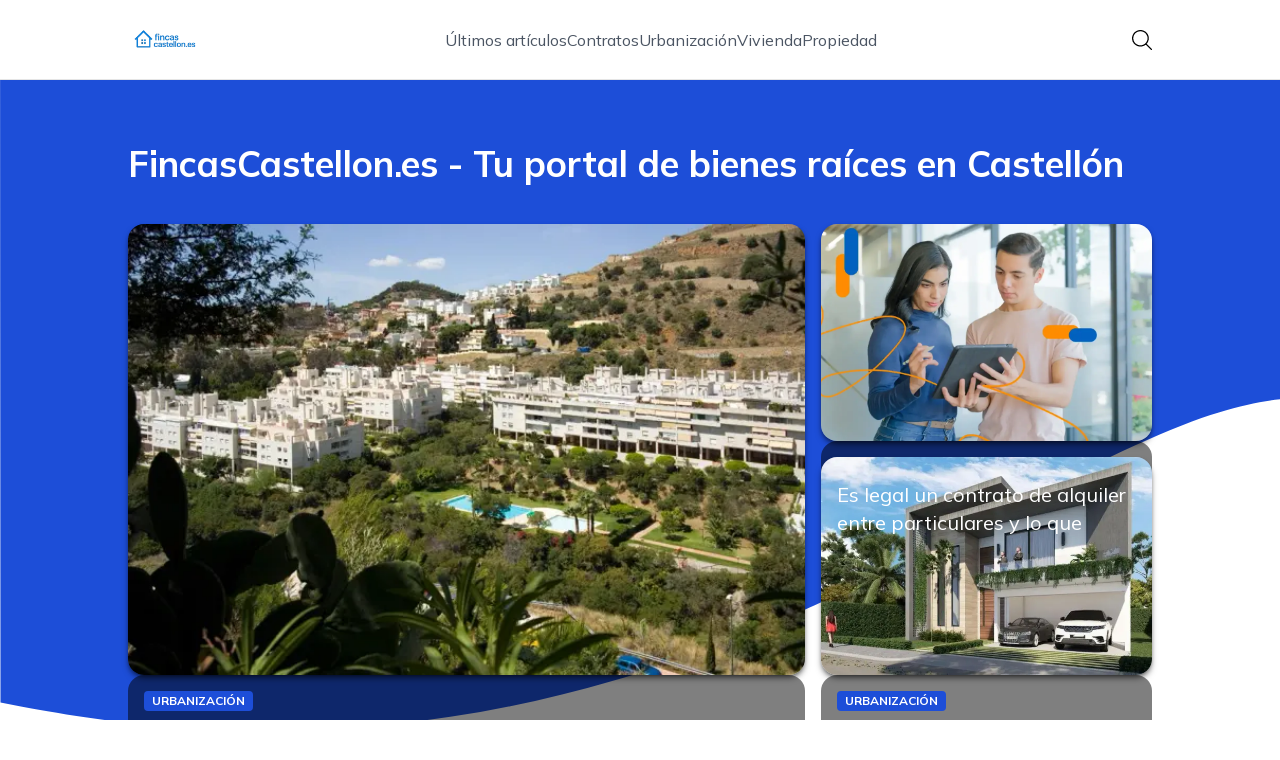

--- FILE ---
content_type: text/html; charset=utf-8
request_url: https://fincascastellon.es/
body_size: 31239
content:
<!DOCTYPE html><html lang="es" class="inter_28a50bef-module__viJdFW__variable mulish_248c324-module__GWeNhW__variable poppins_17f45ad1-module__GKJNuW__variable roboto_4122da53-module__t_RpXq__variable raleway_14793909-module__OsyNDW__variable barlow_1c8714d7-module__cO6ONq__variable lato_75681e7e-module__LVTjGW__variable oswald_82b6937e-module__00kWVa__variable"><head><meta charSet="utf-8"/><meta name="viewport" content="width=device-width, initial-scale=1, maximum-scale=5, user-scalable=yes"/><link rel="preload" as="image" imageSrcSet="/_next/image?url=https%3A%2F%2Ffrpyol0mhkke.compat.objectstorage.eu-frankfurt-1.oraclecloud.com%2Fblogcms-assets%2Fthumbnail%2FQ1YfcmhaPC5ie4T48M6anCtLkiL8Y3%2F693d996ad5df342eb9b4e30ee631a85d.webp&amp;w=1080&amp;q=75 1x, /_next/image?url=https%3A%2F%2Ffrpyol0mhkke.compat.objectstorage.eu-frankfurt-1.oraclecloud.com%2Fblogcms-assets%2Fthumbnail%2FQ1YfcmhaPC5ie4T48M6anCtLkiL8Y3%2F693d996ad5df342eb9b4e30ee631a85d.webp&amp;w=1920&amp;q=75 2x"/><link rel="preload" as="image" imageSrcSet="/_next/image?url=https%3A%2F%2Ffrpyol0mhkke.compat.objectstorage.eu-frankfurt-1.oraclecloud.com%2Fblogcms-assets%2Fthumbnail%2Fbbad84de248f66ae64bd83a2acc0dfc7%2Ftodo-sobre-urbanizacion-el-olmillo-viviendas-precios-y-comunidad.webp&amp;w=640&amp;q=75 1x, /_next/image?url=https%3A%2F%2Ffrpyol0mhkke.compat.objectstorage.eu-frankfurt-1.oraclecloud.com%2Fblogcms-assets%2Fthumbnail%2Fbbad84de248f66ae64bd83a2acc0dfc7%2Ftodo-sobre-urbanizacion-el-olmillo-viviendas-precios-y-comunidad.webp&amp;w=1080&amp;q=75 2x"/><link rel="preload" as="image" imageSrcSet="/_next/image?url=https%3A%2F%2Ffrpyol0mhkke.compat.objectstorage.eu-frankfurt-1.oraclecloud.com%2Fblogcms-assets%2Fthumbnail%2F2e0bf17e2ba99188cea231c4a6267edf%2Ftodo-lo-que-necesitas-saber-sobre-la-urbanizacion-el-limonar.webp&amp;w=640&amp;q=75 1x, /_next/image?url=https%3A%2F%2Ffrpyol0mhkke.compat.objectstorage.eu-frankfurt-1.oraclecloud.com%2Fblogcms-assets%2Fthumbnail%2F2e0bf17e2ba99188cea231c4a6267edf%2Ftodo-lo-que-necesitas-saber-sobre-la-urbanizacion-el-limonar.webp&amp;w=1080&amp;q=75 2x"/><link rel="stylesheet" href="/_next/static/chunks/fd7dd060b3dd1ebe.css" data-precedence="next"/><link rel="stylesheet" href="/_next/static/chunks/57e6335ef989a200.css" data-precedence="next"/><link rel="preload" as="script" fetchPriority="low" href="/_next/static/chunks/65235e3bf93876f6.js"/><script src="/_next/static/chunks/a13dd6cba6e2cc39.js" async=""></script><script src="/_next/static/chunks/8008d994f91f0fb6.js" async=""></script><script src="/_next/static/chunks/7c9db98115e6621a.js" async=""></script><script src="/_next/static/chunks/e5a32dc6c98b1c24.js" async=""></script><script src="/_next/static/chunks/turbopack-f0aee048f20a8f98.js" async=""></script><script src="/_next/static/chunks/ff1a16fafef87110.js" async=""></script><script src="/_next/static/chunks/64c0a5e3a0354479.js" async=""></script><script src="/_next/static/chunks/9b8f256322c7c094.js" async=""></script><script src="/_next/static/chunks/27fb7a41f2b9cd01.js" async=""></script><script src="/_next/static/chunks/644faf44089876d8.js" async=""></script><script src="/_next/static/chunks/933aa5eaa1fd32c6.js" async=""></script><script src="/_next/static/chunks/b74c329886258ae8.js" async=""></script><script src="/_next/static/chunks/a7a62f83c5723c8c.js" async=""></script><script src="/_next/static/chunks/0a7e4064cd3a566c.js" async=""></script><meta name="next-size-adjust" content=""/><meta name="publication-media-verification" content="2624749c4d444f4ca2adc44b2cb5faeb"/><title>FincasCastellon.es - Tu portal de bienes raíces en Castellón</title><meta name="description" content="Encuentra las mejores oportunidades en bienes raíces en Castellón. Ofrecemos una amplia variedad de propiedades, desde viviendas hasta locales comerciales."/><meta name="publisher" content="https://fincascastellon.es"/><meta name="robots" content="index, follow"/><meta name="dns-prefetch" content="//cdn.jsdelivr.net"/><meta name="preconnect" content="https://fonts.googleapis.com"/><link rel="canonical" href="https://fincascastellon.es"/><link rel="icon" href="https://frpyol0mhkke.compat.objectstorage.eu-frankfurt-1.oraclecloud.com/blogcms-assets/favicon/favicon-1338-HFbAY5NtiN/b767de8de785a4a4f1ce944efe75d76a.webp"/><script src="/_next/static/chunks/a6dad97d9634a72d.js" noModule=""></script></head><body><div hidden=""><!--$--><!--/$--></div><div class="absolute left-0 top-0 opacity-0">fincascastellon.es</div><main style="color:#2C2C29;font-family:var(--font-mulish)" class="poppins_17f45ad1-module__GKJNuW__variable inter_28a50bef-module__viJdFW__variable antialiased"><script type="application/ld+json">{"@context":"https://schema.org","@type":"ImageObject","url":"https://frpyol0mhkke.compat.objectstorage.eu-frankfurt-1.oraclecloud.com/blogcms-assets/logo/logo-1338-tH4haRMMDX/a36ba64728ba47bf37fcd691d4b35b4b.webp"}</script><script type="application/ld+json">{"@context":"https://schema.org","@type":"Corporation","@id":"https://fincascastellon.es/","logo":"https://frpyol0mhkke.compat.objectstorage.eu-frankfurt-1.oraclecloud.com/blogcms-assets/logo/logo-1338-tH4haRMMDX/a36ba64728ba47bf37fcd691d4b35b4b.webp","legalName":"fincascastellon.es","name":"fincascastellon.es","address":{"@type":"PostalAddress","streetAddress":"Mohr Knoll 417C, 35744-4677 Eleonoreborough"},"contactPoint":[{"@type":"ContactPoint","telephone":"806.922.2537","contactType":"customer service","email":"hello@fincascastellon.es"}],"sameAs":["https://fincascastellon.es"],"url":"https://fincascastellon.es"}</script><!--$!--><template data-dgst="BAILOUT_TO_CLIENT_SIDE_RENDERING"></template><!--/$--><nav class="translate-y-0 duration-500"><div class="mx-auto flex h-20 w-full items-center justify-between border-b border-black/10 bg-white px-4 py-2 lg:px-0"><div class="standard-container-size relative flex items-center justify-between"><a class="flex items-center justify-center max-h-[50px] max-w-[150px] md:max-h-[70px] min-h-[40px] md:max-w-[220px] w-auto" href="/"><img alt="fincascastellon.es" loading="lazy" width="200" height="80" decoding="async" data-nimg="1" class="h-auto w-auto max-h-[50px] max-w-[150px] md:max-h-[70px] md:max-w-[220px] object-contain object-center" style="color:transparent" srcSet="/_next/image?url=https%3A%2F%2Ffrpyol0mhkke.compat.objectstorage.eu-frankfurt-1.oraclecloud.com%2Fblogcms-assets%2Flogo%2Flogo-1338-tH4haRMMDX%2Fa36ba64728ba47bf37fcd691d4b35b4b.webp&amp;w=256&amp;q=75 1x, /_next/image?url=https%3A%2F%2Ffrpyol0mhkke.compat.objectstorage.eu-frankfurt-1.oraclecloud.com%2Fblogcms-assets%2Flogo%2Flogo-1338-tH4haRMMDX%2Fa36ba64728ba47bf37fcd691d4b35b4b.webp&amp;w=640&amp;q=75 2x" src="/_next/image?url=https%3A%2F%2Ffrpyol0mhkke.compat.objectstorage.eu-frankfurt-1.oraclecloud.com%2Fblogcms-assets%2Flogo%2Flogo-1338-tH4haRMMDX%2Fa36ba64728ba47bf37fcd691d4b35b4b.webp&amp;w=640&amp;q=75"/></a><ul class="hidden items-center gap-6 text-base text-gray-600 lg:flex"><div class="flex items-center w-full gap-8"><a class="null hover-blue min-w-fit" href="/ultimos-articulos">Últimos artículos</a><a class=" hover-blue" href="https://fincascastellon.es/categorias/contratos">Contratos</a><a class=" hover-blue" href="https://fincascastellon.es/categorias/urbanizacion">Urbanización</a><a class=" hover-blue" href="https://fincascastellon.es/categorias/vivienda">Vivienda</a><a class=" hover-blue" href="https://fincascastellon.es/categorias/propiedad">Propiedad</a></div></ul><div class="ml-2 cursor-pointer hidden lg:block"><img alt="search" loading="lazy" width="20" height="20" decoding="async" data-nimg="1" style="color:transparent" src="/_next/static/media/search.f5b4ad39.svg"/></div><div class="flex items-center gap-4 lg:hidden"><button aria-label="Menu"><img alt="menu" loading="lazy" width="16" height="16" decoding="async" data-nimg="1" style="color:transparent" src="/_next/static/media/menu.a2d2d40e.svg"/></button><button aria-label="Szukaj"><img alt="search" loading="lazy" width="18" height="18" decoding="async" data-nimg="1" style="color:transparent" src="/_next/static/media/search.f5b4ad39.svg"/></button></div></div></div></nav><script type="application/ld+json">{"@context":"https://schema.org","@type":"BreadcrumbList","itemListElement":[{"@type":"ListItem","position":1,"name":"Página principal","item":"https://fincascastellon.es"}]}</script><header class="group relative mt-20 overflow-visible"><div class="absolute left-0 top-0 -z-20 w-full overflow-visible"><svg version="1.0" xmlns="http://www.w3.org/2000/svg" preserveAspectRatio="xMidYMid meet" style="width:100%;height:900px;overflow:visible"><g style="transform:translateY(900px) scale(0.1, -0.1)" fill="#1d4ed8" stroke="none"><path d="M2 6783 l3 -4007 140 -28 c200 -40 442 -81 725 -122 1616 -234 3213 -157 4750 229 786 197 1439 423 2340 808 450 192 1376 650 2130 1052 941 502 1659 831 2098 960 433 127 648 155 1202 155 2164 0 3890 -509 5603 -1652 l207 -138 0 3375 0 3375 -9600 0 -9600 0 2 -4007z"></path></g></svg></div><div class="standard-container-size pt-12 lg:pt-16"><h1 class="mb-4 text-2xl font-extrabold text-white lg:mb-10 lg:text-4xl">FincasCastellon.es - Tu portal de bienes raíces en Castellón</h1><div class="grid w-full grid-cols-1 gap-4 lg:max-h-[550px] lg:grid-cols-6 lg:grid-rows-2"><article class="group/card relative rounded-2xl shadow-md shadow-black/50 col-span-6 h-56 lg:col-span-2 lg:col-start-5 lg:row-start-1 lg:h-auto  "><a aria-label="Es legal un contrato de alquiler entre particulares y lo que debes saber" class="block h-full w-full" href="/es-legal-un-contrato-de-alquiler-entre-particulares-y-lo-que-debes-saber"><img title="Es legal un contrato de alquiler entre particulares y lo que debes saber" alt="Es legal un contrato de alquiler entre particulares y lo que debes saber" width="900" height="400" decoding="async" data-nimg="1" class="h-full w-full rounded-2xl object-cover" style="color:transparent" srcSet="/_next/image?url=https%3A%2F%2Ffrpyol0mhkke.compat.objectstorage.eu-frankfurt-1.oraclecloud.com%2Fblogcms-assets%2Fthumbnail%2FQ1YfcmhaPC5ie4T48M6anCtLkiL8Y3%2F693d996ad5df342eb9b4e30ee631a85d.webp&amp;w=1080&amp;q=75 1x, /_next/image?url=https%3A%2F%2Ffrpyol0mhkke.compat.objectstorage.eu-frankfurt-1.oraclecloud.com%2Fblogcms-assets%2Fthumbnail%2FQ1YfcmhaPC5ie4T48M6anCtLkiL8Y3%2F693d996ad5df342eb9b4e30ee631a85d.webp&amp;w=1920&amp;q=75 2x" src="/_next/image?url=https%3A%2F%2Ffrpyol0mhkke.compat.objectstorage.eu-frankfurt-1.oraclecloud.com%2Fblogcms-assets%2Fthumbnail%2FQ1YfcmhaPC5ie4T48M6anCtLkiL8Y3%2F693d996ad5df342eb9b4e30ee631a85d.webp&amp;w=1920&amp;q=75"/></a><div class="pointer-events-none absolute inset-0 flex flex-col justify-end rounded-2xl bg-black/50 p-4 text-white duration-300 group-hover/card:bg-black/20"><div class="xl:mb-1"><div class="text-xs bg-blue max-w-fit mb-1 rounded px-2 py-0.5 font-bold uppercase">Contratos</div><h3 class="text-sm lg:text-xl line-clamp-2 line-clamp-2"><a class="pointer-events-auto relative z-20 hover:underline" href="/es-legal-un-contrato-de-alquiler-entre-particulares-y-lo-que-debes-saber">Es legal un contrato de alquiler entre particulares y lo que debes saber</a></h3><div class="mb-2 mt-1.5 flex items-center gap-1.5 text-xs font-semibold text-gray-100">22 de mayo de 2025</div><p class="mt-1 hidden text-sm lg:line-clamp-2">¿Es legal un contrato de alquiler entre particulares? Descubre todo lo que necesitas saber sobre su validez, requisitos y elementos clave para evitar problemas.</p></div></div></article><article class="group/card relative rounded-2xl shadow-md shadow-black/50  col-span-6 h-56 lg:col-span-2 lg:col-start-5 lg:row-start-2 lg:h-auto "><a aria-label="Todo sobre urbanización el olmillo: viviendas, precios y comunidad" class="block h-full w-full" href="/todo-sobre-urbanizacion-el-olmillo-viviendas-precios-y-comunidad"><img title="Todo sobre urbanización el olmillo: viviendas, precios y comunidad" alt="Todo sobre urbanización el olmillo: viviendas, precios y comunidad" width="475" height="400" decoding="async" data-nimg="1" class="h-full w-full rounded-2xl object-cover" style="color:transparent" srcSet="/_next/image?url=https%3A%2F%2Ffrpyol0mhkke.compat.objectstorage.eu-frankfurt-1.oraclecloud.com%2Fblogcms-assets%2Fthumbnail%2Fbbad84de248f66ae64bd83a2acc0dfc7%2Ftodo-sobre-urbanizacion-el-olmillo-viviendas-precios-y-comunidad.webp&amp;w=640&amp;q=75 1x, /_next/image?url=https%3A%2F%2Ffrpyol0mhkke.compat.objectstorage.eu-frankfurt-1.oraclecloud.com%2Fblogcms-assets%2Fthumbnail%2Fbbad84de248f66ae64bd83a2acc0dfc7%2Ftodo-sobre-urbanizacion-el-olmillo-viviendas-precios-y-comunidad.webp&amp;w=1080&amp;q=75 2x" src="/_next/image?url=https%3A%2F%2Ffrpyol0mhkke.compat.objectstorage.eu-frankfurt-1.oraclecloud.com%2Fblogcms-assets%2Fthumbnail%2Fbbad84de248f66ae64bd83a2acc0dfc7%2Ftodo-sobre-urbanizacion-el-olmillo-viviendas-precios-y-comunidad.webp&amp;w=1080&amp;q=75"/></a><div class="pointer-events-none absolute inset-0 flex flex-col justify-end rounded-2xl bg-black/50 p-4 text-white duration-300 group-hover/card:bg-black/20"><div class="xl:mb-1"><div class="text-xs bg-blue max-w-fit mb-1 rounded px-2 py-0.5 font-bold uppercase">Urbanización</div><h3 class="text-sm lg:text-xl line-clamp-2 line-clamp-2"><a class="pointer-events-auto relative z-20 hover:underline" href="/todo-sobre-urbanizacion-el-olmillo-viviendas-precios-y-comunidad">Todo sobre urbanización el olmillo: viviendas, precios y comunidad</a></h3><div class="mb-2 mt-1.5 flex items-center gap-1.5 text-xs font-semibold text-gray-100">22 de mayo de 2025</div><p class="mt-1 hidden text-sm lg:line-clamp-2">Conoce la urbanización El Olmillo: descubre las mejores viviendas, precios competitivos y la comunidad que la convierte en un lugar ideal para vivir.</p></div></div></article><article class="group/card relative rounded-2xl shadow-md shadow-black/50   col-span-6 h-56 row-span-2 lg:col-span-4 lg:h-auto"><a aria-label="Todo lo que necesitas saber sobre la urbanización El Limonar" class="block h-full w-full" href="/todo-lo-que-necesitas-saber-sobre-la-urbanizacion-el-limonar"><img title="Todo lo que necesitas saber sobre la urbanización El Limonar" alt="Todo lo que necesitas saber sobre la urbanización El Limonar" width="475" height="400" decoding="async" data-nimg="1" class="h-full w-full rounded-2xl object-cover" style="color:transparent" srcSet="/_next/image?url=https%3A%2F%2Ffrpyol0mhkke.compat.objectstorage.eu-frankfurt-1.oraclecloud.com%2Fblogcms-assets%2Fthumbnail%2F2e0bf17e2ba99188cea231c4a6267edf%2Ftodo-lo-que-necesitas-saber-sobre-la-urbanizacion-el-limonar.webp&amp;w=640&amp;q=75 1x, /_next/image?url=https%3A%2F%2Ffrpyol0mhkke.compat.objectstorage.eu-frankfurt-1.oraclecloud.com%2Fblogcms-assets%2Fthumbnail%2F2e0bf17e2ba99188cea231c4a6267edf%2Ftodo-lo-que-necesitas-saber-sobre-la-urbanizacion-el-limonar.webp&amp;w=1080&amp;q=75 2x" src="/_next/image?url=https%3A%2F%2Ffrpyol0mhkke.compat.objectstorage.eu-frankfurt-1.oraclecloud.com%2Fblogcms-assets%2Fthumbnail%2F2e0bf17e2ba99188cea231c4a6267edf%2Ftodo-lo-que-necesitas-saber-sobre-la-urbanizacion-el-limonar.webp&amp;w=1080&amp;q=75"/></a><div class="pointer-events-none absolute inset-0 flex flex-col justify-end rounded-2xl bg-black/50 p-4 text-white duration-300 group-hover/card:bg-black/20"><div class="xl:mb-1"><div class="text-xs bg-blue max-w-fit mb-1 rounded px-2 py-0.5 font-bold uppercase">Urbanización</div><h3 class="text-xl lg:text-2xl line-clamp-2 line-clamp-2"><a class="pointer-events-auto relative z-20 hover:underline" href="/todo-lo-que-necesitas-saber-sobre-la-urbanizacion-el-limonar">Todo lo que necesitas saber sobre la urbanización El Limonar</a></h3><div class="mb-2 mt-1.5 flex items-center gap-1.5 text-xs font-semibold text-gray-100">21 de mayo de 2025</div><p class="mt-1 hidden text-sm lg:line-clamp-2">Conoce todo sobre la urbanización El Limonar, sus características, tipos de viviendas y oportunidades de inversión en Vélez-Málaga. ¡Infórmate ya!</p></div></div></article></div></div></header><section class="standard-container-size relative mt-20 flex flex-col items-start"><div class="relative mb-2.5 text-2xl font-bold lg:text-4xl"><h2 class="ml-6 lg:ml-8">Artículos recomendados</h2><div class="absolute left-0 top-0 mx-auto flex h-full w-full justify-start"><div class="h-full w-2.5 bg-blue rounded"></div></div></div><div class="mt-3 grid w-full grid-cols-1 gap-4 lg:grid-cols-2 gap-y-12 lg:gap-y-4 mb-16 lg:mt-6 lg:mb-0"><div><article class="group relative mb-0 w-full rounded-lg lg:mb-8 lg:rounded-xl"><div><figure class="overflow-hidden rounded-xl"><a aria-label="Dónde se firma un contrato de alquiler: evita errores comunes y asegura tu acuerdo" class="block" href="/donde-se-firma-un-contrato-de-alquiler-evita-errores-comunes-y-asegura-tu-acuerdo"><img title="Dónde se firma un contrato de alquiler: evita errores comunes y asegura tu acuerdo" alt="Dónde se firma un contrato de alquiler: evita errores comunes y asegura tu acuerdo" loading="lazy" width="680" height="200" decoding="async" data-nimg="1" class="h-60 w-full rounded-xl object-cover shadow-md shadow-gray-300 duration-500 group-hover:scale-110 lg:h-96" style="color:transparent" src="https://frpyol0mhkke.compat.objectstorage.eu-frankfurt-1.oraclecloud.com/blogcms-assets/thumbnail/ulQD5IkognceK6wdOelLMsEVLHUQ0G/557576047a2e1fc1385caaeebfc01a9c.webp"/></a></figure><div class="pointer-events-none absolute left-0 top-0 flex h-full w-full flex-col justify-end rounded-lg bg-black/50 p-2.5 text-white duration-300 group-hover:bg-black/20 lg:rounded-xl"><a class="pointer-events-auto" href="/donde-se-firma-un-contrato-de-alquiler-evita-errores-comunes-y-asegura-tu-acuerdo"><h3 class="mb-1 mt-1.5 hidden text-2xl font-extrabold lg:mb-1 lg:line-clamp-2 lg:text-3xl hover-blue">Dónde se firma un contrato de alquiler: evita errores comunes y asegura tu acuerdo</h3></a><div class="mb-2.5 mt-1 hidden items-center gap-2 text-xs text-gray-100 lg:flex"><figure><img alt="date-icon" loading="lazy" width="15" height="15" decoding="async" data-nimg="1" style="color:transparent" src="/_next/static/media/calendar-white.5d278eef.svg"/></figure>20 de mayo de 2025</div><p class="hidden text-sm lg:line-clamp-2">Aprende dónde se firma un contrato de alquiler y evita errores comunes. Asegura tu acuerdo con consejos prácticos y recursos útiles para inquilinos y propietarios.</p><div class="mt-2 hidden items-center gap-2 lg:mb-2 lg:mt-4 lg:flex"><a class="pointer-events-auto" href="/autores/cesar-villalba"><img alt="Autor César Villalba" loading="lazy" width="30" height="30" decoding="async" data-nimg="1" class="rounded-full object-cover" style="color:transparent" srcSet="/_next/image?url=https%3A%2F%2Ffrpyol0mhkke.compat.objectstorage.eu-frankfurt-1.oraclecloud.com%2Fblogcms-assets%2Favatar%2Favatar-2071-MJy5X2j7UQ%2F75545f34e8b784dcbf7a177d230c0747.webp&amp;w=32&amp;q=75 1x, /_next/image?url=https%3A%2F%2Ffrpyol0mhkke.compat.objectstorage.eu-frankfurt-1.oraclecloud.com%2Fblogcms-assets%2Favatar%2Favatar-2071-MJy5X2j7UQ%2F75545f34e8b784dcbf7a177d230c0747.webp&amp;w=64&amp;q=75 2x" src="/_next/image?url=https%3A%2F%2Ffrpyol0mhkke.compat.objectstorage.eu-frankfurt-1.oraclecloud.com%2Fblogcms-assets%2Favatar%2Favatar-2071-MJy5X2j7UQ%2F75545f34e8b784dcbf7a177d230c0747.webp&amp;w=64&amp;q=75"/></a><a class="pointer-events-auto text-xs font-semibold lg:text-sm hover-blue" href="/autores/cesar-villalba">César Villalba</a></div></div></div><div class="absolute right-3 top-3 rounded text-xs font-bold uppercase duration-500 group-hover:scale-0 bg-blue px-2 py-1 text-white">Contratos</div></article><a href="/donde-se-firma-un-contrato-de-alquiler-evita-errores-comunes-y-asegura-tu-acuerdo"><p class="mb-1 mt-2.5 line-clamp-2 text-xl font-extrabold lg:hidden">Dónde se firma un contrato de alquiler: evita errores comunes y asegura tu acuerdo</p></a><div class="mb-3 mt-2 flex items-center gap-1.5 text-xs font-semibold lg:hidden"><figure><img alt="date-icon" loading="lazy" width="15" height="15" decoding="async" data-nimg="1" style="color:transparent" src="/_next/static/media/calendar-black.53486463.svg"/></figure>20 de mayo de 2025</div><p class="mb-3 mt-3 line-clamp-3 text-xs lg:hidden">Aprende dónde se firma un contrato de alquiler y evita errores comunes. Asegura tu acuerdo con consejos prácticos y recursos útiles para inquilinos y propietarios.</p><div class="mt-2 flex items-center gap-2 lg:hidden"><a href="/autores/cesar-villalba"><img alt="Autor César Villalba" loading="lazy" width="30" height="30" decoding="async" data-nimg="1" class="rounded-full object-cover" style="color:transparent" srcSet="/_next/image?url=https%3A%2F%2Ffrpyol0mhkke.compat.objectstorage.eu-frankfurt-1.oraclecloud.com%2Fblogcms-assets%2Favatar%2Favatar-2071-MJy5X2j7UQ%2F75545f34e8b784dcbf7a177d230c0747.webp&amp;w=32&amp;q=75 1x, /_next/image?url=https%3A%2F%2Ffrpyol0mhkke.compat.objectstorage.eu-frankfurt-1.oraclecloud.com%2Fblogcms-assets%2Favatar%2Favatar-2071-MJy5X2j7UQ%2F75545f34e8b784dcbf7a177d230c0747.webp&amp;w=64&amp;q=75 2x" src="/_next/image?url=https%3A%2F%2Ffrpyol0mhkke.compat.objectstorage.eu-frankfurt-1.oraclecloud.com%2Fblogcms-assets%2Favatar%2Favatar-2071-MJy5X2j7UQ%2F75545f34e8b784dcbf7a177d230c0747.webp&amp;w=64&amp;q=75"/></a><a href="/autores/cesar-villalba"><span class="text-xs font-semibold">César Villalba</span></a></div></div><div><article class="group relative mb-0 w-full rounded-lg lg:mb-8 lg:rounded-xl"><div><figure class="overflow-hidden rounded-xl"><a aria-label="Información completa sobre urbanización Medicalia y sus servicios" class="block" href="/informacion-completa-sobre-urbanizacion-medicalia-y-sus-servicios"><img title="Información completa sobre urbanización Medicalia y sus servicios" alt="Información completa sobre urbanización Medicalia y sus servicios" loading="lazy" width="680" height="200" decoding="async" data-nimg="1" class="h-60 w-full rounded-xl object-cover shadow-md shadow-gray-300 duration-500 group-hover:scale-110 lg:h-96" style="color:transparent" src="https://frpyol0mhkke.compat.objectstorage.eu-frankfurt-1.oraclecloud.com/blogcms-assets/thumbnail/dd6c79c0819dfa02c5f97b636c9f17df/informacion-completa-sobre-urbanizacion-medicalia-y-sus-servicios.webp"/></a></figure><div class="pointer-events-none absolute left-0 top-0 flex h-full w-full flex-col justify-end rounded-lg bg-black/50 p-2.5 text-white duration-300 group-hover:bg-black/20 lg:rounded-xl"><a class="pointer-events-auto" href="/informacion-completa-sobre-urbanizacion-medicalia-y-sus-servicios"><h3 class="mb-1 mt-1.5 hidden text-2xl font-extrabold lg:mb-1 lg:line-clamp-2 lg:text-3xl hover-blue">Información completa sobre urbanización Medicalia y sus servicios</h3></a><div class="mb-2.5 mt-1 hidden items-center gap-2 text-xs text-gray-100 lg:flex"><figure><img alt="date-icon" loading="lazy" width="15" height="15" decoding="async" data-nimg="1" style="color:transparent" src="/_next/static/media/calendar-white.5d278eef.svg"/></figure>20 de mayo de 2025</div><p class="hidden text-sm lg:line-clamp-2">Conoce la urbanización Medicalia en El Puig, sus servicios, características y atracciones cercanas que hacen de este lugar un excelente hogar.</p><div class="mt-2 hidden items-center gap-2 lg:mb-2 lg:mt-4 lg:flex"><a class="pointer-events-auto" href="/autores/cesar-villalba"><img alt="Autor César Villalba" loading="lazy" width="30" height="30" decoding="async" data-nimg="1" class="rounded-full object-cover" style="color:transparent" srcSet="/_next/image?url=https%3A%2F%2Ffrpyol0mhkke.compat.objectstorage.eu-frankfurt-1.oraclecloud.com%2Fblogcms-assets%2Favatar%2Favatar-2071-MJy5X2j7UQ%2F75545f34e8b784dcbf7a177d230c0747.webp&amp;w=32&amp;q=75 1x, /_next/image?url=https%3A%2F%2Ffrpyol0mhkke.compat.objectstorage.eu-frankfurt-1.oraclecloud.com%2Fblogcms-assets%2Favatar%2Favatar-2071-MJy5X2j7UQ%2F75545f34e8b784dcbf7a177d230c0747.webp&amp;w=64&amp;q=75 2x" src="/_next/image?url=https%3A%2F%2Ffrpyol0mhkke.compat.objectstorage.eu-frankfurt-1.oraclecloud.com%2Fblogcms-assets%2Favatar%2Favatar-2071-MJy5X2j7UQ%2F75545f34e8b784dcbf7a177d230c0747.webp&amp;w=64&amp;q=75"/></a><a class="pointer-events-auto text-xs font-semibold lg:text-sm hover-blue" href="/autores/cesar-villalba">César Villalba</a></div></div></div><div class="absolute right-3 top-3 rounded text-xs font-bold uppercase duration-500 group-hover:scale-0 bg-blue px-2 py-1 text-white">Urbanización</div></article><a href="/informacion-completa-sobre-urbanizacion-medicalia-y-sus-servicios"><p class="mb-1 mt-2.5 line-clamp-2 text-xl font-extrabold lg:hidden">Información completa sobre urbanización Medicalia y sus servicios</p></a><div class="mb-3 mt-2 flex items-center gap-1.5 text-xs font-semibold lg:hidden"><figure><img alt="date-icon" loading="lazy" width="15" height="15" decoding="async" data-nimg="1" style="color:transparent" src="/_next/static/media/calendar-black.53486463.svg"/></figure>20 de mayo de 2025</div><p class="mb-3 mt-3 line-clamp-3 text-xs lg:hidden">Conoce la urbanización Medicalia en El Puig, sus servicios, características y atracciones cercanas que hacen de este lugar un excelente hogar.</p><div class="mt-2 flex items-center gap-2 lg:hidden"><a href="/autores/cesar-villalba"><img alt="Autor César Villalba" loading="lazy" width="30" height="30" decoding="async" data-nimg="1" class="rounded-full object-cover" style="color:transparent" srcSet="/_next/image?url=https%3A%2F%2Ffrpyol0mhkke.compat.objectstorage.eu-frankfurt-1.oraclecloud.com%2Fblogcms-assets%2Favatar%2Favatar-2071-MJy5X2j7UQ%2F75545f34e8b784dcbf7a177d230c0747.webp&amp;w=32&amp;q=75 1x, /_next/image?url=https%3A%2F%2Ffrpyol0mhkke.compat.objectstorage.eu-frankfurt-1.oraclecloud.com%2Fblogcms-assets%2Favatar%2Favatar-2071-MJy5X2j7UQ%2F75545f34e8b784dcbf7a177d230c0747.webp&amp;w=64&amp;q=75 2x" src="/_next/image?url=https%3A%2F%2Ffrpyol0mhkke.compat.objectstorage.eu-frankfurt-1.oraclecloud.com%2Fblogcms-assets%2Favatar%2Favatar-2071-MJy5X2j7UQ%2F75545f34e8b784dcbf7a177d230c0747.webp&amp;w=64&amp;q=75"/></a><a href="/autores/cesar-villalba"><span class="text-xs font-semibold">César Villalba</span></a></div></div></div><div class="grid grid-cols-1 gap-4 gap-y-12 lg:grid-cols-4 lg:gap-y-4"><article><div class="w-full"><div><div class="group relative w-full"><figure class="overflow-hidden rounded-xl"><img title="Problemas de infraestructura en la urbanización Tarazona y soluciones" alt="Problemas de infraestructura en la urbanización Tarazona y soluciones" loading="lazy" width="525" height="300" decoding="async" data-nimg="1" class="max-h-[240px] min-h-[240px] w-full rounded-xl object-cover shadow-md shadow-gray-300 duration-300 group-hover:scale-110 lg:max-h-min xl:min-h-[325px]" style="color:transparent" srcSet="/_next/image?url=https%3A%2F%2Ffrpyol0mhkke.compat.objectstorage.eu-frankfurt-1.oraclecloud.com%2Fblogcms-assets%2Fthumbnail%2FWDtJ0gp1thZlGavcfi0AFhVvYM0AJ4%2Fe63d2baa6311f28f10450d779dc6ef51.webp&amp;w=640&amp;q=75 1x, /_next/image?url=https%3A%2F%2Ffrpyol0mhkke.compat.objectstorage.eu-frankfurt-1.oraclecloud.com%2Fblogcms-assets%2Fthumbnail%2FWDtJ0gp1thZlGavcfi0AFhVvYM0AJ4%2Fe63d2baa6311f28f10450d779dc6ef51.webp&amp;w=1080&amp;q=75 2x" src="/_next/image?url=https%3A%2F%2Ffrpyol0mhkke.compat.objectstorage.eu-frankfurt-1.oraclecloud.com%2Fblogcms-assets%2Fthumbnail%2FWDtJ0gp1thZlGavcfi0AFhVvYM0AJ4%2Fe63d2baa6311f28f10450d779dc6ef51.webp&amp;w=1080&amp;q=75"/></figure><div class="absolute right-3 top-3 z-20 duration-500 group-hover:scale-0 bg-blue rounded px-2 py-1 text-xs font-bold uppercase text-white">Urbanización</div><a class="absolute left-0 top-0 h-full w-full rounded-xl duration-500 group-hover:bg-black/50" href="/problemas-de-infraestructura-en-la-urbanizacion-tarazona-y-soluciones"></a></div></div><a href="/problemas-de-infraestructura-en-la-urbanizacion-tarazona-y-soluciones"><h3 class="mt-4 line-clamp-2 hidden text-xl font-extrabold lg:block hover-blue">Problemas de infraestructura en la urbanización Tarazona y soluciones</h3></a><div class="mb-2.5 hidden items-center gap-2 text-xs text-gray-500 lg:mt-1 lg:flex"><figure><img alt="date-icon" loading="lazy" width="15" height="15" decoding="async" data-nimg="1" style="color:transparent" src="/_next/static/media/calendar-black.53486463.svg"/></figure>20 de mayo de 2025</div><p class="mb-8 mt-3 line-clamp-2 hidden text-sm lg:mb-0 lg:mt-1.5 lg:line-clamp-2">Conoce los problemas de infraestructura en la urbanización Tarazona y las soluciones propuestas para mejorar la calidad de vida de sus residentes.</p></div><a href="/problemas-de-infraestructura-en-la-urbanizacion-tarazona-y-soluciones"><p class="mb-1 mt-2.5 text-xl font-extrabold lg:hidden">Problemas de infraestructura en la urbanización Tarazona y soluciones</p></a><div class="mb-3 mt-2 flex items-center gap-1.5 text-xs font-semibold text-gray-500 lg:hidden"><figure><img alt="date-icon" loading="lazy" width="15" height="15" decoding="async" data-nimg="1" style="color:transparent" src="/_next/static/media/calendar-black.53486463.svg"/></figure>20 de mayo de 2025</div><p class="mb-3 mt-1.5 line-clamp-3 text-xs lg:hidden">Conoce los problemas de infraestructura en la urbanización Tarazona y las soluciones propuestas para mejorar la calidad de vida de sus residentes.</p><div class="mb-2 mt-4 flex items-center gap-1.5 lg:mb-0"><a href="/autores/cesar-villalba"><img alt="Autor César Villalba" loading="lazy" width="30" height="30" decoding="async" data-nimg="1" class="rounded-full object-cover" style="color:transparent" srcSet="/_next/image?url=https%3A%2F%2Ffrpyol0mhkke.compat.objectstorage.eu-frankfurt-1.oraclecloud.com%2Fblogcms-assets%2Favatar%2Favatar-2071-MJy5X2j7UQ%2F75545f34e8b784dcbf7a177d230c0747.webp&amp;w=32&amp;q=75 1x, /_next/image?url=https%3A%2F%2Ffrpyol0mhkke.compat.objectstorage.eu-frankfurt-1.oraclecloud.com%2Fblogcms-assets%2Favatar%2Favatar-2071-MJy5X2j7UQ%2F75545f34e8b784dcbf7a177d230c0747.webp&amp;w=64&amp;q=75 2x" src="/_next/image?url=https%3A%2F%2Ffrpyol0mhkke.compat.objectstorage.eu-frankfurt-1.oraclecloud.com%2Fblogcms-assets%2Favatar%2Favatar-2071-MJy5X2j7UQ%2F75545f34e8b784dcbf7a177d230c0747.webp&amp;w=64&amp;q=75"/></a><a href="/autores/cesar-villalba"><span class="line-clamp-1 text-xs font-semibold lg:text-sm hover-blue">César Villalba</span></a></div></article><article><div class="w-full"><div><div class="group relative w-full"><figure class="overflow-hidden rounded-xl"><img title="Diferencia entre urbano y urbanizable: ¿Estás eligiendo mal tu terreno?" alt="Diferencia entre urbano y urbanizable: ¿Estás eligiendo mal tu terreno?" loading="lazy" width="525" height="300" decoding="async" data-nimg="1" class="max-h-[240px] min-h-[240px] w-full rounded-xl object-cover shadow-md shadow-gray-300 duration-300 group-hover:scale-110 lg:max-h-min xl:min-h-[325px]" style="color:transparent" srcSet="/_next/image?url=https%3A%2F%2Ffrpyol0mhkke.compat.objectstorage.eu-frankfurt-1.oraclecloud.com%2Fblogcms-assets%2Fthumbnail%2F52d961974531a4643f6c1267c54ce19e%2Fdiferencia-entre-urbano-y-urbanizable-estas-eligiendo-mal-tu-terreno.webp&amp;w=640&amp;q=75 1x, /_next/image?url=https%3A%2F%2Ffrpyol0mhkke.compat.objectstorage.eu-frankfurt-1.oraclecloud.com%2Fblogcms-assets%2Fthumbnail%2F52d961974531a4643f6c1267c54ce19e%2Fdiferencia-entre-urbano-y-urbanizable-estas-eligiendo-mal-tu-terreno.webp&amp;w=1080&amp;q=75 2x" src="/_next/image?url=https%3A%2F%2Ffrpyol0mhkke.compat.objectstorage.eu-frankfurt-1.oraclecloud.com%2Fblogcms-assets%2Fthumbnail%2F52d961974531a4643f6c1267c54ce19e%2Fdiferencia-entre-urbano-y-urbanizable-estas-eligiendo-mal-tu-terreno.webp&amp;w=1080&amp;q=75"/></figure><div class="absolute right-3 top-3 z-20 duration-500 group-hover:scale-0 bg-blue rounded px-2 py-1 text-xs font-bold uppercase text-white">Urbanización</div><a class="absolute left-0 top-0 h-full w-full rounded-xl duration-500 group-hover:bg-black/50" href="/diferencia-entre-urbano-y-urbanizable-estas-eligiendo-mal-tu-terreno"></a></div></div><a href="/diferencia-entre-urbano-y-urbanizable-estas-eligiendo-mal-tu-terreno"><h3 class="mt-4 line-clamp-2 hidden text-xl font-extrabold lg:block hover-blue">Diferencia entre urbano y urbanizable: ¿Estás eligiendo mal tu terreno?</h3></a><div class="mb-2.5 hidden items-center gap-2 text-xs text-gray-500 lg:mt-1 lg:flex"><figure><img alt="date-icon" loading="lazy" width="15" height="15" decoding="async" data-nimg="1" style="color:transparent" src="/_next/static/media/calendar-black.53486463.svg"/></figure>20 de mayo de 2025</div><p class="mb-8 mt-3 line-clamp-2 hidden text-sm lg:mb-0 lg:mt-1.5 lg:line-clamp-2">Conoce la diferencia entre urbano y urbanizable para tomar decisiones informadas al elegir tu terreno y evitar problemas legales y financieros.</p></div><a href="/diferencia-entre-urbano-y-urbanizable-estas-eligiendo-mal-tu-terreno"><p class="mb-1 mt-2.5 text-xl font-extrabold lg:hidden">Diferencia entre urbano y urbanizable: ¿Estás eligiendo mal tu terreno?</p></a><div class="mb-3 mt-2 flex items-center gap-1.5 text-xs font-semibold text-gray-500 lg:hidden"><figure><img alt="date-icon" loading="lazy" width="15" height="15" decoding="async" data-nimg="1" style="color:transparent" src="/_next/static/media/calendar-black.53486463.svg"/></figure>20 de mayo de 2025</div><p class="mb-3 mt-1.5 line-clamp-3 text-xs lg:hidden">Conoce la diferencia entre urbano y urbanizable para tomar decisiones informadas al elegir tu terreno y evitar problemas legales y financieros.</p><div class="mb-2 mt-4 flex items-center gap-1.5 lg:mb-0"><a href="/autores/cesar-villalba"><img alt="Autor César Villalba" loading="lazy" width="30" height="30" decoding="async" data-nimg="1" class="rounded-full object-cover" style="color:transparent" srcSet="/_next/image?url=https%3A%2F%2Ffrpyol0mhkke.compat.objectstorage.eu-frankfurt-1.oraclecloud.com%2Fblogcms-assets%2Favatar%2Favatar-2071-MJy5X2j7UQ%2F75545f34e8b784dcbf7a177d230c0747.webp&amp;w=32&amp;q=75 1x, /_next/image?url=https%3A%2F%2Ffrpyol0mhkke.compat.objectstorage.eu-frankfurt-1.oraclecloud.com%2Fblogcms-assets%2Favatar%2Favatar-2071-MJy5X2j7UQ%2F75545f34e8b784dcbf7a177d230c0747.webp&amp;w=64&amp;q=75 2x" src="/_next/image?url=https%3A%2F%2Ffrpyol0mhkke.compat.objectstorage.eu-frankfurt-1.oraclecloud.com%2Fblogcms-assets%2Favatar%2Favatar-2071-MJy5X2j7UQ%2F75545f34e8b784dcbf7a177d230c0747.webp&amp;w=64&amp;q=75"/></a><a href="/autores/cesar-villalba"><span class="line-clamp-1 text-xs font-semibold lg:text-sm hover-blue">César Villalba</span></a></div></article><article><div class="w-full"><div><div class="group relative w-full"><figure class="overflow-hidden rounded-xl"><img title="Cómo saber el valor de una vivienda y evitar sorpresas al comprar" alt="Cómo saber el valor de una vivienda y evitar sorpresas al comprar" loading="lazy" width="525" height="300" decoding="async" data-nimg="1" class="max-h-[240px] min-h-[240px] w-full rounded-xl object-cover shadow-md shadow-gray-300 duration-300 group-hover:scale-110 lg:max-h-min xl:min-h-[325px]" style="color:transparent" srcSet="/_next/image?url=https%3A%2F%2Ffrpyol0mhkke.compat.objectstorage.eu-frankfurt-1.oraclecloud.com%2Fblogcms-assets%2Fthumbnail%2F4MIcE3Sa5zUdqMfEWrMLBxc9zSCr72%2Fb23eed468d46fd23eef0ede7c9b0e20e.webp&amp;w=640&amp;q=75 1x, /_next/image?url=https%3A%2F%2Ffrpyol0mhkke.compat.objectstorage.eu-frankfurt-1.oraclecloud.com%2Fblogcms-assets%2Fthumbnail%2F4MIcE3Sa5zUdqMfEWrMLBxc9zSCr72%2Fb23eed468d46fd23eef0ede7c9b0e20e.webp&amp;w=1080&amp;q=75 2x" src="/_next/image?url=https%3A%2F%2Ffrpyol0mhkke.compat.objectstorage.eu-frankfurt-1.oraclecloud.com%2Fblogcms-assets%2Fthumbnail%2F4MIcE3Sa5zUdqMfEWrMLBxc9zSCr72%2Fb23eed468d46fd23eef0ede7c9b0e20e.webp&amp;w=1080&amp;q=75"/></figure><div class="absolute right-3 top-3 z-20 duration-500 group-hover:scale-0 bg-blue rounded px-2 py-1 text-xs font-bold uppercase text-white">Vivienda</div><a class="absolute left-0 top-0 h-full w-full rounded-xl duration-500 group-hover:bg-black/50" href="/como-saber-el-valor-de-una-vivienda-y-evitar-sorpresas-al-comprar"></a></div></div><a href="/como-saber-el-valor-de-una-vivienda-y-evitar-sorpresas-al-comprar"><h3 class="mt-4 line-clamp-2 hidden text-xl font-extrabold lg:block hover-blue">Cómo saber el valor de una vivienda y evitar sorpresas al comprar</h3></a><div class="mb-2.5 hidden items-center gap-2 text-xs text-gray-500 lg:mt-1 lg:flex"><figure><img alt="date-icon" loading="lazy" width="15" height="15" decoding="async" data-nimg="1" style="color:transparent" src="/_next/static/media/calendar-black.53486463.svg"/></figure>19 de mayo de 2025</div><p class="mb-8 mt-3 line-clamp-2 hidden text-sm lg:mb-0 lg:mt-1.5 lg:line-clamp-2">Aprende cómo saber el valor de una vivienda y evita sorpresas al comprar. Descubre métodos y herramientas para obtener una valoración precisa y confiable.</p></div><a href="/como-saber-el-valor-de-una-vivienda-y-evitar-sorpresas-al-comprar"><p class="mb-1 mt-2.5 text-xl font-extrabold lg:hidden">Cómo saber el valor de una vivienda y evitar sorpresas al comprar</p></a><div class="mb-3 mt-2 flex items-center gap-1.5 text-xs font-semibold text-gray-500 lg:hidden"><figure><img alt="date-icon" loading="lazy" width="15" height="15" decoding="async" data-nimg="1" style="color:transparent" src="/_next/static/media/calendar-black.53486463.svg"/></figure>19 de mayo de 2025</div><p class="mb-3 mt-1.5 line-clamp-3 text-xs lg:hidden">Aprende cómo saber el valor de una vivienda y evita sorpresas al comprar. Descubre métodos y herramientas para obtener una valoración precisa y confiable.</p><div class="mb-2 mt-4 flex items-center gap-1.5 lg:mb-0"><a href="/autores/cesar-villalba"><img alt="Autor César Villalba" loading="lazy" width="30" height="30" decoding="async" data-nimg="1" class="rounded-full object-cover" style="color:transparent" srcSet="/_next/image?url=https%3A%2F%2Ffrpyol0mhkke.compat.objectstorage.eu-frankfurt-1.oraclecloud.com%2Fblogcms-assets%2Favatar%2Favatar-2071-MJy5X2j7UQ%2F75545f34e8b784dcbf7a177d230c0747.webp&amp;w=32&amp;q=75 1x, /_next/image?url=https%3A%2F%2Ffrpyol0mhkke.compat.objectstorage.eu-frankfurt-1.oraclecloud.com%2Fblogcms-assets%2Favatar%2Favatar-2071-MJy5X2j7UQ%2F75545f34e8b784dcbf7a177d230c0747.webp&amp;w=64&amp;q=75 2x" src="/_next/image?url=https%3A%2F%2Ffrpyol0mhkke.compat.objectstorage.eu-frankfurt-1.oraclecloud.com%2Fblogcms-assets%2Favatar%2Favatar-2071-MJy5X2j7UQ%2F75545f34e8b784dcbf7a177d230c0747.webp&amp;w=64&amp;q=75"/></a><a href="/autores/cesar-villalba"><span class="line-clamp-1 text-xs font-semibold lg:text-sm hover-blue">César Villalba</span></a></div></article><article><div class="w-full"><div><div class="group relative w-full"><figure class="overflow-hidden rounded-xl"><img title="Cómo crear un contrato de alquiler de vehículo para empresa sin errores" alt="Cómo crear un contrato de alquiler de vehículo para empresa sin errores" loading="lazy" width="525" height="300" decoding="async" data-nimg="1" class="max-h-[240px] min-h-[240px] w-full rounded-xl object-cover shadow-md shadow-gray-300 duration-300 group-hover:scale-110 lg:max-h-min xl:min-h-[325px]" style="color:transparent" srcSet="/_next/image?url=https%3A%2F%2Ffrpyol0mhkke.compat.objectstorage.eu-frankfurt-1.oraclecloud.com%2Fblogcms-assets%2Fthumbnail%2FOJJGoXRiIEYWHblBICrDC6j8zcFYrN%2F0179f466477cd5e59ff73b293f0d141a.webp&amp;w=640&amp;q=75 1x, /_next/image?url=https%3A%2F%2Ffrpyol0mhkke.compat.objectstorage.eu-frankfurt-1.oraclecloud.com%2Fblogcms-assets%2Fthumbnail%2FOJJGoXRiIEYWHblBICrDC6j8zcFYrN%2F0179f466477cd5e59ff73b293f0d141a.webp&amp;w=1080&amp;q=75 2x" src="/_next/image?url=https%3A%2F%2Ffrpyol0mhkke.compat.objectstorage.eu-frankfurt-1.oraclecloud.com%2Fblogcms-assets%2Fthumbnail%2FOJJGoXRiIEYWHblBICrDC6j8zcFYrN%2F0179f466477cd5e59ff73b293f0d141a.webp&amp;w=1080&amp;q=75"/></figure><div class="absolute right-3 top-3 z-20 duration-500 group-hover:scale-0 bg-blue rounded px-2 py-1 text-xs font-bold uppercase text-white">Contratos</div><a class="absolute left-0 top-0 h-full w-full rounded-xl duration-500 group-hover:bg-black/50" href="/como-crear-un-contrato-de-alquiler-de-vehiculo-para-empresa-sin-errores"></a></div></div><a href="/como-crear-un-contrato-de-alquiler-de-vehiculo-para-empresa-sin-errores"><h3 class="mt-4 line-clamp-2 hidden text-xl font-extrabold lg:block hover-blue">Cómo crear un contrato de alquiler de vehículo para empresa sin errores</h3></a><div class="mb-2.5 hidden items-center gap-2 text-xs text-gray-500 lg:mt-1 lg:flex"><figure><img alt="date-icon" loading="lazy" width="15" height="15" decoding="async" data-nimg="1" style="color:transparent" src="/_next/static/media/calendar-black.53486463.svg"/></figure>19 de mayo de 2025</div><p class="mb-8 mt-3 line-clamp-2 hidden text-sm lg:mb-0 lg:mt-1.5 lg:line-clamp-2">Aprende a redactar un contrato de alquiler de vehículo para empresa sin errores, incluyendo elementos esenciales y consejos prácticos para evitar problemas.</p></div><a href="/como-crear-un-contrato-de-alquiler-de-vehiculo-para-empresa-sin-errores"><p class="mb-1 mt-2.5 text-xl font-extrabold lg:hidden">Cómo crear un contrato de alquiler de vehículo para empresa sin errores</p></a><div class="mb-3 mt-2 flex items-center gap-1.5 text-xs font-semibold text-gray-500 lg:hidden"><figure><img alt="date-icon" loading="lazy" width="15" height="15" decoding="async" data-nimg="1" style="color:transparent" src="/_next/static/media/calendar-black.53486463.svg"/></figure>19 de mayo de 2025</div><p class="mb-3 mt-1.5 line-clamp-3 text-xs lg:hidden">Aprende a redactar un contrato de alquiler de vehículo para empresa sin errores, incluyendo elementos esenciales y consejos prácticos para evitar problemas.</p><div class="mb-2 mt-4 flex items-center gap-1.5 lg:mb-0"><a href="/autores/cesar-villalba"><img alt="Autor César Villalba" loading="lazy" width="30" height="30" decoding="async" data-nimg="1" class="rounded-full object-cover" style="color:transparent" srcSet="/_next/image?url=https%3A%2F%2Ffrpyol0mhkke.compat.objectstorage.eu-frankfurt-1.oraclecloud.com%2Fblogcms-assets%2Favatar%2Favatar-2071-MJy5X2j7UQ%2F75545f34e8b784dcbf7a177d230c0747.webp&amp;w=32&amp;q=75 1x, /_next/image?url=https%3A%2F%2Ffrpyol0mhkke.compat.objectstorage.eu-frankfurt-1.oraclecloud.com%2Fblogcms-assets%2Favatar%2Favatar-2071-MJy5X2j7UQ%2F75545f34e8b784dcbf7a177d230c0747.webp&amp;w=64&amp;q=75 2x" src="/_next/image?url=https%3A%2F%2Ffrpyol0mhkke.compat.objectstorage.eu-frankfurt-1.oraclecloud.com%2Fblogcms-assets%2Favatar%2Favatar-2071-MJy5X2j7UQ%2F75545f34e8b784dcbf7a177d230c0747.webp&amp;w=64&amp;q=75"/></a><a href="/autores/cesar-villalba"><span class="line-clamp-1 text-xs font-semibold lg:text-sm hover-blue">César Villalba</span></a></div></article></div><div class="my-10 flex w-full justify-center lg:my-16"><a href="/ultimos-articulos"><button class="max-w-fit bg-blue rounded-lg px-10 py-3 text-xs font-bold text-white duration-300 hover:bg-opacity-80 lg:text-base">Ver los artículos más recientes</button></a></div></section><section class="bg-gray-100 pb-8 pt-16"><div class="standard-container-size relative mb-6 flex h-full items-start lg:mb-12"><div class="relative mb-2.5 text-2xl font-bold lg:text-4xl"><h2 class="ml-6 lg:ml-8">Categoría Contratos</h2><div class="absolute left-0 top-0 mx-auto flex h-full w-full justify-start"><div class="h-full w-2.5 bg-blue rounded"></div></div></div></div><div class="standard-container-size grid grid-cols-1 gap-x-8 gap-y-16 lg:grid-cols-2"><article class="w-full"><div class="group relative w-full"><figure class="overflow-hidden rounded-xl shadow-lg shadow-gray-400"><a aria-label="Duración de los contratos de alquiler: lo que debes saber para evitar problemas" class="block" href="/duracion-de-los-contratos-de-alquiler-lo-que-debes-saber-para-evitar-problemas"><img title="Duración de los contratos de alquiler: lo que debes saber para evitar problemas" alt="Duración de los contratos de alquiler: lo que debes saber para evitar problemas" loading="lazy" width="500" height="500" decoding="async" data-nimg="1" class="w-full rounded-xl object-cover lg:max-h-[250px] lg:min-h-[250px] xl:max-h-[375px] xl:min-h-[375px] duration-500 group-hover:scale-110" style="color:transparent" src="https://frpyol0mhkke.compat.objectstorage.eu-frankfurt-1.oraclecloud.com/blogcms-assets/thumbnail/OXx3R2dKOgRvh7RWxSuZH9KjAnOzNw/9098edf61a994fe2c35b229e327a5e92.webp"/></a></figure></div><a href="/duracion-de-los-contratos-de-alquiler-lo-que-debes-saber-para-evitar-problemas"><h3 class="mt-3 line-clamp-2 text-xl font-extrabold lg:mt-6 lg:line-clamp-1 lg:text-2xl xl:text-3xl hover-blue">Duración de los contratos de alquiler: lo que debes saber para evitar problemas</h3></a><div class="mb-3 mt-3 flex items-center gap-1.5 text-xs font-semibold text-gray-500"><figure><img alt="date-icon" loading="lazy" width="15" height="15" decoding="async" data-nimg="1" style="color:transparent" src="/_next/static/media/calendar-black.53486463.svg"/></figure>16 de mayo de 2025</div><p class="mt-2 line-clamp-3 text-xs lg:line-clamp-2 lg:text-sm">Conoce de cuánta duración son los contratos de alquiler y evita problemas. Infórmate sobre plazos, derechos y cómo negociar condiciones favorables.</p><div class="mt-4 flex items-center gap-2"><a href="/autores/cesar-villalba"><img alt="Autor César Villalba" loading="lazy" width="35" height="35" decoding="async" data-nimg="1" class="rounded-full" style="color:transparent" srcSet="/_next/image?url=https%3A%2F%2Ffrpyol0mhkke.compat.objectstorage.eu-frankfurt-1.oraclecloud.com%2Fblogcms-assets%2Favatar%2Favatar-2071-MJy5X2j7UQ%2F75545f34e8b784dcbf7a177d230c0747.webp&amp;w=48&amp;q=75 1x, /_next/image?url=https%3A%2F%2Ffrpyol0mhkke.compat.objectstorage.eu-frankfurt-1.oraclecloud.com%2Fblogcms-assets%2Favatar%2Favatar-2071-MJy5X2j7UQ%2F75545f34e8b784dcbf7a177d230c0747.webp&amp;w=96&amp;q=75 2x" src="/_next/image?url=https%3A%2F%2Ffrpyol0mhkke.compat.objectstorage.eu-frankfurt-1.oraclecloud.com%2Fblogcms-assets%2Favatar%2Favatar-2071-MJy5X2j7UQ%2F75545f34e8b784dcbf7a177d230c0747.webp&amp;w=96&amp;q=75"/></a><a class="text-xs font-semibold lg:text-sm" href="/autores/cesar-villalba">César Villalba</a></div></article><article class="w-full"><div class="group relative w-full"><figure class="overflow-hidden rounded-xl shadow-lg shadow-gray-400"><a aria-label="Todo lo que debes saber sobre el contrato de alquiler de un local comercial" class="block" href="/todo-lo-que-debes-saber-sobre-el-contrato-de-alquiler-de-un-local-comercial"><img title="Todo lo que debes saber sobre el contrato de alquiler de un local comercial" alt="Todo lo que debes saber sobre el contrato de alquiler de un local comercial" loading="lazy" width="500" height="500" decoding="async" data-nimg="1" class="w-full rounded-xl object-cover lg:max-h-[250px] lg:min-h-[250px] xl:max-h-[375px] xl:min-h-[375px] duration-500 group-hover:scale-110" style="color:transparent" src="https://frpyol0mhkke.compat.objectstorage.eu-frankfurt-1.oraclecloud.com/blogcms-assets/thumbnail/KHhsbuBAgG8W3sv6TevOLcDEIFo2fk/4289d3a1a24989d9ce279889090c2cca.webp"/></a></figure></div><a href="/todo-lo-que-debes-saber-sobre-el-contrato-de-alquiler-de-un-local-comercial"><h3 class="mt-3 line-clamp-2 text-xl font-extrabold lg:mt-6 lg:line-clamp-1 lg:text-2xl xl:text-3xl hover-blue">Todo lo que debes saber sobre el contrato de alquiler de un local comercial</h3></a><div class="mb-3 mt-3 flex items-center gap-1.5 text-xs font-semibold text-gray-500"><figure><img alt="date-icon" loading="lazy" width="15" height="15" decoding="async" data-nimg="1" style="color:transparent" src="/_next/static/media/calendar-black.53486463.svg"/></figure>15 de mayo de 2025</div><p class="mt-2 line-clamp-3 text-xs lg:line-clamp-2 lg:text-sm">Aprende todo sobre el contrato de alquiler de un local comercial, incluyendo cláusulas clave, derechos y obligaciones, y consejos para arrendadores e inquilinos.</p><div class="mt-4 flex items-center gap-2"><a href="/autores/cesar-villalba"><img alt="Autor César Villalba" loading="lazy" width="35" height="35" decoding="async" data-nimg="1" class="rounded-full" style="color:transparent" srcSet="/_next/image?url=https%3A%2F%2Ffrpyol0mhkke.compat.objectstorage.eu-frankfurt-1.oraclecloud.com%2Fblogcms-assets%2Favatar%2Favatar-2071-MJy5X2j7UQ%2F75545f34e8b784dcbf7a177d230c0747.webp&amp;w=48&amp;q=75 1x, /_next/image?url=https%3A%2F%2Ffrpyol0mhkke.compat.objectstorage.eu-frankfurt-1.oraclecloud.com%2Fblogcms-assets%2Favatar%2Favatar-2071-MJy5X2j7UQ%2F75545f34e8b784dcbf7a177d230c0747.webp&amp;w=96&amp;q=75 2x" src="/_next/image?url=https%3A%2F%2Ffrpyol0mhkke.compat.objectstorage.eu-frankfurt-1.oraclecloud.com%2Fblogcms-assets%2Favatar%2Favatar-2071-MJy5X2j7UQ%2F75545f34e8b784dcbf7a177d230c0747.webp&amp;w=96&amp;q=75"/></a><a class="text-xs font-semibold lg:text-sm" href="/autores/cesar-villalba">César Villalba</a></div></article><article class="w-full"><div class="group relative w-full"><figure class="overflow-hidden rounded-xl shadow-lg shadow-gray-400"><a aria-label="Cómo rescindir contrato de alquiler sin complicaciones y sin sorpresas" class="block" href="/como-rescindir-contrato-de-alquiler-sin-complicaciones-y-sin-sorpresas"><img title="Cómo rescindir contrato de alquiler sin complicaciones y sin sorpresas" alt="Cómo rescindir contrato de alquiler sin complicaciones y sin sorpresas" loading="lazy" width="500" height="500" decoding="async" data-nimg="1" class="w-full rounded-xl object-cover lg:max-h-[250px] lg:min-h-[250px] xl:max-h-[375px] xl:min-h-[375px] duration-500 group-hover:scale-110" style="color:transparent" src="https://frpyol0mhkke.compat.objectstorage.eu-frankfurt-1.oraclecloud.com/blogcms-assets/thumbnail/f9aa41c0a446d8c785ff9f3226e8e5b7/como-rescindir-contrato-de-alquiler-sin-complicaciones-y-sin-sorpresas.webp"/></a></figure></div><a href="/como-rescindir-contrato-de-alquiler-sin-complicaciones-y-sin-sorpresas"><h3 class="mt-3 line-clamp-2 text-xl font-extrabold lg:mt-6 lg:line-clamp-1 lg:text-2xl xl:text-3xl hover-blue">Cómo rescindir contrato de alquiler sin complicaciones y sin sorpresas</h3></a><div class="mb-3 mt-3 flex items-center gap-1.5 text-xs font-semibold text-gray-500"><figure><img alt="date-icon" loading="lazy" width="15" height="15" decoding="async" data-nimg="1" style="color:transparent" src="/_next/static/media/calendar-black.53486463.svg"/></figure>15 de mayo de 2025</div><p class="mt-2 line-clamp-3 text-xs lg:line-clamp-2 lg:text-sm">Aprende los pasos esenciales para rescindir contrato de alquiler sin complicaciones. Conoce tus derechos y evita sorpresas en el proceso de terminación.</p><div class="mt-4 flex items-center gap-2"><a href="/autores/cesar-villalba"><img alt="Autor César Villalba" loading="lazy" width="35" height="35" decoding="async" data-nimg="1" class="rounded-full" style="color:transparent" srcSet="/_next/image?url=https%3A%2F%2Ffrpyol0mhkke.compat.objectstorage.eu-frankfurt-1.oraclecloud.com%2Fblogcms-assets%2Favatar%2Favatar-2071-MJy5X2j7UQ%2F75545f34e8b784dcbf7a177d230c0747.webp&amp;w=48&amp;q=75 1x, /_next/image?url=https%3A%2F%2Ffrpyol0mhkke.compat.objectstorage.eu-frankfurt-1.oraclecloud.com%2Fblogcms-assets%2Favatar%2Favatar-2071-MJy5X2j7UQ%2F75545f34e8b784dcbf7a177d230c0747.webp&amp;w=96&amp;q=75 2x" src="/_next/image?url=https%3A%2F%2Ffrpyol0mhkke.compat.objectstorage.eu-frankfurt-1.oraclecloud.com%2Fblogcms-assets%2Favatar%2Favatar-2071-MJy5X2j7UQ%2F75545f34e8b784dcbf7a177d230c0747.webp&amp;w=96&amp;q=75"/></a><a class="text-xs font-semibold lg:text-sm" href="/autores/cesar-villalba">César Villalba</a></div></article><article class="w-full"><div class="group relative w-full"><figure class="overflow-hidden rounded-xl shadow-lg shadow-gray-400"><a aria-label="Contrato tipo alquiler plaza de garaje: evita problemas legales y ahorra" class="block" href="/contrato-tipo-alquiler-plaza-de-garaje-evita-problemas-legales-y-ahorra"><img title="Contrato tipo alquiler plaza de garaje: evita problemas legales y ahorra" alt="Contrato tipo alquiler plaza de garaje: evita problemas legales y ahorra" loading="lazy" width="500" height="500" decoding="async" data-nimg="1" class="w-full rounded-xl object-cover lg:max-h-[250px] lg:min-h-[250px] xl:max-h-[375px] xl:min-h-[375px] duration-500 group-hover:scale-110" style="color:transparent" src="https://frpyol0mhkke.compat.objectstorage.eu-frankfurt-1.oraclecloud.com/blogcms-assets/thumbnail/qCQs3gX5zN57YQCYxvWvOnmi76KMcJ/541914b8fd2ecc24410b012221404c9b.webp"/></a></figure></div><a href="/contrato-tipo-alquiler-plaza-de-garaje-evita-problemas-legales-y-ahorra"><h3 class="mt-3 line-clamp-2 text-xl font-extrabold lg:mt-6 lg:line-clamp-1 lg:text-2xl xl:text-3xl hover-blue">Contrato tipo alquiler plaza de garaje: evita problemas legales y ahorra</h3></a><div class="mb-3 mt-3 flex items-center gap-1.5 text-xs font-semibold text-gray-500"><figure><img alt="date-icon" loading="lazy" width="15" height="15" decoding="async" data-nimg="1" style="color:transparent" src="/_next/static/media/calendar-black.53486463.svg"/></figure>15 de mayo de 2025</div><p class="mt-2 line-clamp-3 text-xs lg:line-clamp-2 lg:text-sm">Asegura un alquiler sin problemas con un contrato tipo alquiler plaza de garaje claro y detallado. Conoce las cláusulas esenciales y evita conflictos.</p><div class="mt-4 flex items-center gap-2"><a href="/autores/cesar-villalba"><img alt="Autor César Villalba" loading="lazy" width="35" height="35" decoding="async" data-nimg="1" class="rounded-full" style="color:transparent" srcSet="/_next/image?url=https%3A%2F%2Ffrpyol0mhkke.compat.objectstorage.eu-frankfurt-1.oraclecloud.com%2Fblogcms-assets%2Favatar%2Favatar-2071-MJy5X2j7UQ%2F75545f34e8b784dcbf7a177d230c0747.webp&amp;w=48&amp;q=75 1x, /_next/image?url=https%3A%2F%2Ffrpyol0mhkke.compat.objectstorage.eu-frankfurt-1.oraclecloud.com%2Fblogcms-assets%2Favatar%2Favatar-2071-MJy5X2j7UQ%2F75545f34e8b784dcbf7a177d230c0747.webp&amp;w=96&amp;q=75 2x" src="/_next/image?url=https%3A%2F%2Ffrpyol0mhkke.compat.objectstorage.eu-frankfurt-1.oraclecloud.com%2Fblogcms-assets%2Favatar%2Favatar-2071-MJy5X2j7UQ%2F75545f34e8b784dcbf7a177d230c0747.webp&amp;w=96&amp;q=75"/></a><a class="text-xs font-semibold lg:text-sm" href="/autores/cesar-villalba">César Villalba</a></div></article></div><div class="my-10 flex w-full justify-center lg:my-16"><a href="/categorias/contratos"><button class="max-w-fit bg-blue rounded-lg px-10 py-3 text-xs font-bold text-white duration-300 hover:bg-opacity-80 lg:text-base">Ver más</button></a></div></section><section class="standard-container-size mt-20 flex flex-col items-start"><div class="relative mb-2.5 text-2xl font-bold lg:text-4xl"><h2 class="ml-6 lg:ml-8">Categoría Urbanización</h2><div class="absolute left-0 top-0 mx-auto flex h-full w-full justify-start"><div class="h-full w-2.5 bg-blue rounded"></div></div></div><div class="mt-3 grid w-full grid-cols-1 gap-4 lg:grid-cols-2 gap-y-12 lg:gap-y-4 mb-16 lg:mt-6 lg:mb-0"><div><article class="group relative mb-0 w-full rounded-lg lg:mb-8 lg:rounded-xl"><div><figure class="overflow-hidden rounded-xl"><a aria-label="Todo lo que debes saber sobre la urbanización las castillas" class="block" href="/todo-lo-que-debes-saber-sobre-la-urbanizacion-las-castillas"><img title="Todo lo que debes saber sobre la urbanización las castillas" alt="Todo lo que debes saber sobre la urbanización las castillas" loading="lazy" width="680" height="200" decoding="async" data-nimg="1" class="h-60 w-full rounded-xl object-cover shadow-md shadow-gray-300 duration-500 group-hover:scale-110 lg:h-96" style="color:transparent" src="https://frpyol0mhkke.compat.objectstorage.eu-frankfurt-1.oraclecloud.com/blogcms-assets/thumbnail/t66bHrN8aZAuv92ovkqHR0VX5X7oi0/1df3cb29582373302f5dcce9566597d0.webp"/></a></figure><div class="pointer-events-none absolute left-0 top-0 flex h-full w-full flex-col justify-end rounded-lg bg-black/50 p-2.5 text-white duration-300 group-hover:bg-black/20 lg:rounded-xl"><a class="pointer-events-auto" href="/todo-lo-que-debes-saber-sobre-la-urbanizacion-las-castillas"><h3 class="mb-1 mt-1.5 hidden text-2xl font-extrabold lg:mb-1 lg:line-clamp-2 lg:text-3xl hover-blue">Todo lo que debes saber sobre la urbanización las castillas</h3></a><div class="mb-2.5 mt-1 hidden items-center gap-2 text-xs text-gray-100 lg:flex"><figure><img alt="date-icon" loading="lazy" width="15" height="15" decoding="async" data-nimg="1" style="color:transparent" src="/_next/static/media/calendar-white.5d278eef.svg"/></figure>15 de mayo de 2025</div><p class="hidden text-sm lg:line-clamp-2">Conoce todo sobre la urbanización las castillas: historia, características, servicios y actividades que la convierten en un lugar ideal para vivir.</p><div class="mt-2 hidden items-center gap-2 lg:mb-2 lg:mt-4 lg:flex"><a class="pointer-events-auto" href="/autores/cesar-villalba"><img alt="Autor César Villalba" loading="lazy" width="30" height="30" decoding="async" data-nimg="1" class="rounded-full object-cover" style="color:transparent" srcSet="/_next/image?url=https%3A%2F%2Ffrpyol0mhkke.compat.objectstorage.eu-frankfurt-1.oraclecloud.com%2Fblogcms-assets%2Favatar%2Favatar-2071-MJy5X2j7UQ%2F75545f34e8b784dcbf7a177d230c0747.webp&amp;w=32&amp;q=75 1x, /_next/image?url=https%3A%2F%2Ffrpyol0mhkke.compat.objectstorage.eu-frankfurt-1.oraclecloud.com%2Fblogcms-assets%2Favatar%2Favatar-2071-MJy5X2j7UQ%2F75545f34e8b784dcbf7a177d230c0747.webp&amp;w=64&amp;q=75 2x" src="/_next/image?url=https%3A%2F%2Ffrpyol0mhkke.compat.objectstorage.eu-frankfurt-1.oraclecloud.com%2Fblogcms-assets%2Favatar%2Favatar-2071-MJy5X2j7UQ%2F75545f34e8b784dcbf7a177d230c0747.webp&amp;w=64&amp;q=75"/></a><a class="pointer-events-auto text-xs font-semibold lg:text-sm hover-blue" href="/autores/cesar-villalba">César Villalba</a></div></div></div><div class="absolute right-3 top-3 rounded text-xs font-bold uppercase duration-500 group-hover:scale-0 bg-blue px-2 py-1 text-white">Urbanización</div></article><a href="/todo-lo-que-debes-saber-sobre-la-urbanizacion-las-castillas"><p class="mb-1 mt-2.5 line-clamp-2 text-xl font-extrabold lg:hidden">Todo lo que debes saber sobre la urbanización las castillas</p></a><div class="mb-3 mt-2 flex items-center gap-1.5 text-xs font-semibold lg:hidden"><figure><img alt="date-icon" loading="lazy" width="15" height="15" decoding="async" data-nimg="1" style="color:transparent" src="/_next/static/media/calendar-black.53486463.svg"/></figure>15 de mayo de 2025</div><p class="mb-3 mt-3 line-clamp-3 text-xs lg:hidden">Conoce todo sobre la urbanización las castillas: historia, características, servicios y actividades que la convierten en un lugar ideal para vivir.</p><div class="mt-2 flex items-center gap-2 lg:hidden"><a href="/autores/cesar-villalba"><img alt="Autor César Villalba" loading="lazy" width="30" height="30" decoding="async" data-nimg="1" class="rounded-full object-cover" style="color:transparent" srcSet="/_next/image?url=https%3A%2F%2Ffrpyol0mhkke.compat.objectstorage.eu-frankfurt-1.oraclecloud.com%2Fblogcms-assets%2Favatar%2Favatar-2071-MJy5X2j7UQ%2F75545f34e8b784dcbf7a177d230c0747.webp&amp;w=32&amp;q=75 1x, /_next/image?url=https%3A%2F%2Ffrpyol0mhkke.compat.objectstorage.eu-frankfurt-1.oraclecloud.com%2Fblogcms-assets%2Favatar%2Favatar-2071-MJy5X2j7UQ%2F75545f34e8b784dcbf7a177d230c0747.webp&amp;w=64&amp;q=75 2x" src="/_next/image?url=https%3A%2F%2Ffrpyol0mhkke.compat.objectstorage.eu-frankfurt-1.oraclecloud.com%2Fblogcms-assets%2Favatar%2Favatar-2071-MJy5X2j7UQ%2F75545f34e8b784dcbf7a177d230c0747.webp&amp;w=64&amp;q=75"/></a><a href="/autores/cesar-villalba"><span class="text-xs font-semibold">César Villalba</span></a></div></div><div><article class="group relative mb-0 w-full rounded-lg lg:mb-8 lg:rounded-xl"><div><figure class="overflow-hidden rounded-xl"><a aria-label="Todo lo que necesitas saber sobre la urbanización Pedralvilla Olocau" class="block" href="/todo-lo-que-necesitas-saber-sobre-la-urbanizacion-pedralvilla-olocau"><img title="Todo lo que necesitas saber sobre la urbanización Pedralvilla Olocau" alt="Todo lo que necesitas saber sobre la urbanización Pedralvilla Olocau" loading="lazy" width="680" height="200" decoding="async" data-nimg="1" class="h-60 w-full rounded-xl object-cover shadow-md shadow-gray-300 duration-500 group-hover:scale-110 lg:h-96" style="color:transparent" src="https://frpyol0mhkke.compat.objectstorage.eu-frankfurt-1.oraclecloud.com/blogcms-assets/thumbnail/YJeC5EDC4VPYubY47yiafMWInP5MPm/25dfbafc02e653cd0d6b3eb76527a64d.webp"/></a></figure><div class="pointer-events-none absolute left-0 top-0 flex h-full w-full flex-col justify-end rounded-lg bg-black/50 p-2.5 text-white duration-300 group-hover:bg-black/20 lg:rounded-xl"><a class="pointer-events-auto" href="/todo-lo-que-necesitas-saber-sobre-la-urbanizacion-pedralvilla-olocau"><h3 class="mb-1 mt-1.5 hidden text-2xl font-extrabold lg:mb-1 lg:line-clamp-2 lg:text-3xl hover-blue">Todo lo que necesitas saber sobre la urbanización Pedralvilla Olocau</h3></a><div class="mb-2.5 mt-1 hidden items-center gap-2 text-xs text-gray-100 lg:flex"><figure><img alt="date-icon" loading="lazy" width="15" height="15" decoding="async" data-nimg="1" style="color:transparent" src="/_next/static/media/calendar-white.5d278eef.svg"/></figure>14 de mayo de 2025</div><p class="hidden text-sm lg:line-clamp-2">Conoce todo sobre la urbanización Pedralvilla Olocau: su ubicación, características, servicios y estilo de vida en un entorno natural y tranquilo.</p><div class="mt-2 hidden items-center gap-2 lg:mb-2 lg:mt-4 lg:flex"><a class="pointer-events-auto" href="/autores/cesar-villalba"><img alt="Autor César Villalba" loading="lazy" width="30" height="30" decoding="async" data-nimg="1" class="rounded-full object-cover" style="color:transparent" srcSet="/_next/image?url=https%3A%2F%2Ffrpyol0mhkke.compat.objectstorage.eu-frankfurt-1.oraclecloud.com%2Fblogcms-assets%2Favatar%2Favatar-2071-MJy5X2j7UQ%2F75545f34e8b784dcbf7a177d230c0747.webp&amp;w=32&amp;q=75 1x, /_next/image?url=https%3A%2F%2Ffrpyol0mhkke.compat.objectstorage.eu-frankfurt-1.oraclecloud.com%2Fblogcms-assets%2Favatar%2Favatar-2071-MJy5X2j7UQ%2F75545f34e8b784dcbf7a177d230c0747.webp&amp;w=64&amp;q=75 2x" src="/_next/image?url=https%3A%2F%2Ffrpyol0mhkke.compat.objectstorage.eu-frankfurt-1.oraclecloud.com%2Fblogcms-assets%2Favatar%2Favatar-2071-MJy5X2j7UQ%2F75545f34e8b784dcbf7a177d230c0747.webp&amp;w=64&amp;q=75"/></a><a class="pointer-events-auto text-xs font-semibold lg:text-sm hover-blue" href="/autores/cesar-villalba">César Villalba</a></div></div></div><div class="absolute right-3 top-3 rounded text-xs font-bold uppercase duration-500 group-hover:scale-0 bg-blue px-2 py-1 text-white">Urbanización</div></article><a href="/todo-lo-que-necesitas-saber-sobre-la-urbanizacion-pedralvilla-olocau"><p class="mb-1 mt-2.5 line-clamp-2 text-xl font-extrabold lg:hidden">Todo lo que necesitas saber sobre la urbanización Pedralvilla Olocau</p></a><div class="mb-3 mt-2 flex items-center gap-1.5 text-xs font-semibold lg:hidden"><figure><img alt="date-icon" loading="lazy" width="15" height="15" decoding="async" data-nimg="1" style="color:transparent" src="/_next/static/media/calendar-black.53486463.svg"/></figure>14 de mayo de 2025</div><p class="mb-3 mt-3 line-clamp-3 text-xs lg:hidden">Conoce todo sobre la urbanización Pedralvilla Olocau: su ubicación, características, servicios y estilo de vida en un entorno natural y tranquilo.</p><div class="mt-2 flex items-center gap-2 lg:hidden"><a href="/autores/cesar-villalba"><img alt="Autor César Villalba" loading="lazy" width="30" height="30" decoding="async" data-nimg="1" class="rounded-full object-cover" style="color:transparent" srcSet="/_next/image?url=https%3A%2F%2Ffrpyol0mhkke.compat.objectstorage.eu-frankfurt-1.oraclecloud.com%2Fblogcms-assets%2Favatar%2Favatar-2071-MJy5X2j7UQ%2F75545f34e8b784dcbf7a177d230c0747.webp&amp;w=32&amp;q=75 1x, /_next/image?url=https%3A%2F%2Ffrpyol0mhkke.compat.objectstorage.eu-frankfurt-1.oraclecloud.com%2Fblogcms-assets%2Favatar%2Favatar-2071-MJy5X2j7UQ%2F75545f34e8b784dcbf7a177d230c0747.webp&amp;w=64&amp;q=75 2x" src="/_next/image?url=https%3A%2F%2Ffrpyol0mhkke.compat.objectstorage.eu-frankfurt-1.oraclecloud.com%2Fblogcms-assets%2Favatar%2Favatar-2071-MJy5X2j7UQ%2F75545f34e8b784dcbf7a177d230c0747.webp&amp;w=64&amp;q=75"/></a><a href="/autores/cesar-villalba"><span class="text-xs font-semibold">César Villalba</span></a></div></div></div><div class="grid grid-cols-1 gap-4 gap-y-12 lg:grid-cols-4 lg:gap-y-4"><article><div class="w-full"><div><div class="group relative w-full"><figure class="overflow-hidden rounded-xl"><img title="Alojamiento ideal en urbanización las torres: descubre lo mejor en Alicante" alt="Alojamiento ideal en urbanización las torres: descubre lo mejor en Alicante" loading="lazy" width="525" height="300" decoding="async" data-nimg="1" class="max-h-[240px] min-h-[240px] w-full rounded-xl object-cover shadow-md shadow-gray-300 duration-300 group-hover:scale-110 lg:max-h-min xl:min-h-[325px]" style="color:transparent" srcSet="/_next/image?url=https%3A%2F%2Ffrpyol0mhkke.compat.objectstorage.eu-frankfurt-1.oraclecloud.com%2Fblogcms-assets%2Fthumbnail%2F8O94DhKlysK5lVZQhC8PmgPhlZSe34%2F4948ea691f57be608e6bc537cdaebb0b.webp&amp;w=640&amp;q=75 1x, /_next/image?url=https%3A%2F%2Ffrpyol0mhkke.compat.objectstorage.eu-frankfurt-1.oraclecloud.com%2Fblogcms-assets%2Fthumbnail%2F8O94DhKlysK5lVZQhC8PmgPhlZSe34%2F4948ea691f57be608e6bc537cdaebb0b.webp&amp;w=1080&amp;q=75 2x" src="/_next/image?url=https%3A%2F%2Ffrpyol0mhkke.compat.objectstorage.eu-frankfurt-1.oraclecloud.com%2Fblogcms-assets%2Fthumbnail%2F8O94DhKlysK5lVZQhC8PmgPhlZSe34%2F4948ea691f57be608e6bc537cdaebb0b.webp&amp;w=1080&amp;q=75"/></figure><div class="absolute right-3 top-3 z-20 duration-500 group-hover:scale-0 bg-blue rounded px-2 py-1 text-xs font-bold uppercase text-white">Urbanización</div><a class="absolute left-0 top-0 h-full w-full rounded-xl duration-500 group-hover:bg-black/50" href="/alojamiento-ideal-en-urbanizacion-las-torres-descubre-lo-mejor-en-alicante"></a></div></div><a href="/alojamiento-ideal-en-urbanizacion-las-torres-descubre-lo-mejor-en-alicante"><h3 class="mt-4 line-clamp-2 hidden text-xl font-extrabold lg:block hover-blue">Alojamiento ideal en urbanización las torres: descubre lo mejor en Alicante</h3></a><div class="mb-2.5 hidden items-center gap-2 text-xs text-gray-500 lg:mt-1 lg:flex"><figure><img alt="date-icon" loading="lazy" width="15" height="15" decoding="async" data-nimg="1" style="color:transparent" src="/_next/static/media/calendar-black.53486463.svg"/></figure>11 de mayo de 2025</div><p class="mb-8 mt-3 line-clamp-2 hidden text-sm lg:mb-0 lg:mt-1.5 lg:line-clamp-2">Encuentra el mejor alojamiento en la urbanización Las Torres, Alicante. Disfruta de playas cercanas, servicios locales y una experiencia inolvidable.</p></div><a href="/alojamiento-ideal-en-urbanizacion-las-torres-descubre-lo-mejor-en-alicante"><p class="mb-1 mt-2.5 text-xl font-extrabold lg:hidden">Alojamiento ideal en urbanización las torres: descubre lo mejor en Alicante</p></a><div class="mb-3 mt-2 flex items-center gap-1.5 text-xs font-semibold text-gray-500 lg:hidden"><figure><img alt="date-icon" loading="lazy" width="15" height="15" decoding="async" data-nimg="1" style="color:transparent" src="/_next/static/media/calendar-black.53486463.svg"/></figure>11 de mayo de 2025</div><p class="mb-3 mt-1.5 line-clamp-3 text-xs lg:hidden">Encuentra el mejor alojamiento en la urbanización Las Torres, Alicante. Disfruta de playas cercanas, servicios locales y una experiencia inolvidable.</p><div class="mb-2 mt-4 flex items-center gap-1.5 lg:mb-0"><a href="/autores/cesar-villalba"><img alt="Autor César Villalba" loading="lazy" width="30" height="30" decoding="async" data-nimg="1" class="rounded-full object-cover" style="color:transparent" srcSet="/_next/image?url=https%3A%2F%2Ffrpyol0mhkke.compat.objectstorage.eu-frankfurt-1.oraclecloud.com%2Fblogcms-assets%2Favatar%2Favatar-2071-MJy5X2j7UQ%2F75545f34e8b784dcbf7a177d230c0747.webp&amp;w=32&amp;q=75 1x, /_next/image?url=https%3A%2F%2Ffrpyol0mhkke.compat.objectstorage.eu-frankfurt-1.oraclecloud.com%2Fblogcms-assets%2Favatar%2Favatar-2071-MJy5X2j7UQ%2F75545f34e8b784dcbf7a177d230c0747.webp&amp;w=64&amp;q=75 2x" src="/_next/image?url=https%3A%2F%2Ffrpyol0mhkke.compat.objectstorage.eu-frankfurt-1.oraclecloud.com%2Fblogcms-assets%2Favatar%2Favatar-2071-MJy5X2j7UQ%2F75545f34e8b784dcbf7a177d230c0747.webp&amp;w=64&amp;q=75"/></a><a href="/autores/cesar-villalba"><span class="line-clamp-1 text-xs font-semibold lg:text-sm hover-blue">César Villalba</span></a></div></article><article><div class="w-full"><div><div class="group relative w-full"><figure class="overflow-hidden rounded-xl"><img title="Alquiler urbanización Joven Futura Murcia: opciones y comodidades ideales" alt="Alquiler urbanización Joven Futura Murcia: opciones y comodidades ideales" loading="lazy" width="525" height="300" decoding="async" data-nimg="1" class="max-h-[240px] min-h-[240px] w-full rounded-xl object-cover shadow-md shadow-gray-300 duration-300 group-hover:scale-110 lg:max-h-min xl:min-h-[325px]" style="color:transparent" srcSet="/_next/image?url=https%3A%2F%2Ffrpyol0mhkke.compat.objectstorage.eu-frankfurt-1.oraclecloud.com%2Fblogcms-assets%2Fthumbnail%2FeYmk52hNaIzd19GzrWfXfzN0ldAnFi%2F9dfbd1669a74040e4b02f57d8b876e65.webp&amp;w=640&amp;q=75 1x, /_next/image?url=https%3A%2F%2Ffrpyol0mhkke.compat.objectstorage.eu-frankfurt-1.oraclecloud.com%2Fblogcms-assets%2Fthumbnail%2FeYmk52hNaIzd19GzrWfXfzN0ldAnFi%2F9dfbd1669a74040e4b02f57d8b876e65.webp&amp;w=1080&amp;q=75 2x" src="/_next/image?url=https%3A%2F%2Ffrpyol0mhkke.compat.objectstorage.eu-frankfurt-1.oraclecloud.com%2Fblogcms-assets%2Fthumbnail%2FeYmk52hNaIzd19GzrWfXfzN0ldAnFi%2F9dfbd1669a74040e4b02f57d8b876e65.webp&amp;w=1080&amp;q=75"/></figure><div class="absolute right-3 top-3 z-20 duration-500 group-hover:scale-0 bg-blue rounded px-2 py-1 text-xs font-bold uppercase text-white">Urbanización</div><a class="absolute left-0 top-0 h-full w-full rounded-xl duration-500 group-hover:bg-black/50" href="/alquiler-urbanizacion-joven-futura-murcia-opciones-y-comodidades-ideales"></a></div></div><a href="/alquiler-urbanizacion-joven-futura-murcia-opciones-y-comodidades-ideales"><h3 class="mt-4 line-clamp-2 hidden text-xl font-extrabold lg:block hover-blue">Alquiler urbanización Joven Futura Murcia: opciones y comodidades ideales</h3></a><div class="mb-2.5 hidden items-center gap-2 text-xs text-gray-500 lg:mt-1 lg:flex"><figure><img alt="date-icon" loading="lazy" width="15" height="15" decoding="async" data-nimg="1" style="color:transparent" src="/_next/static/media/calendar-black.53486463.svg"/></figure>9 de mayo de 2025</div><p class="mb-8 mt-3 line-clamp-2 hidden text-sm lg:mb-0 lg:mt-1.5 lg:line-clamp-2">Encuentra las mejores opciones de alquiler en la urbanización Joven Futura Murcia. Disfruta de cómodas viviendas y excelentes comodidades en un entorno ideal.</p></div><a href="/alquiler-urbanizacion-joven-futura-murcia-opciones-y-comodidades-ideales"><p class="mb-1 mt-2.5 text-xl font-extrabold lg:hidden">Alquiler urbanización Joven Futura Murcia: opciones y comodidades ideales</p></a><div class="mb-3 mt-2 flex items-center gap-1.5 text-xs font-semibold text-gray-500 lg:hidden"><figure><img alt="date-icon" loading="lazy" width="15" height="15" decoding="async" data-nimg="1" style="color:transparent" src="/_next/static/media/calendar-black.53486463.svg"/></figure>9 de mayo de 2025</div><p class="mb-3 mt-1.5 line-clamp-3 text-xs lg:hidden">Encuentra las mejores opciones de alquiler en la urbanización Joven Futura Murcia. Disfruta de cómodas viviendas y excelentes comodidades en un entorno ideal.</p><div class="mb-2 mt-4 flex items-center gap-1.5 lg:mb-0"><a href="/autores/cesar-villalba"><img alt="Autor César Villalba" loading="lazy" width="30" height="30" decoding="async" data-nimg="1" class="rounded-full object-cover" style="color:transparent" srcSet="/_next/image?url=https%3A%2F%2Ffrpyol0mhkke.compat.objectstorage.eu-frankfurt-1.oraclecloud.com%2Fblogcms-assets%2Favatar%2Favatar-2071-MJy5X2j7UQ%2F75545f34e8b784dcbf7a177d230c0747.webp&amp;w=32&amp;q=75 1x, /_next/image?url=https%3A%2F%2Ffrpyol0mhkke.compat.objectstorage.eu-frankfurt-1.oraclecloud.com%2Fblogcms-assets%2Favatar%2Favatar-2071-MJy5X2j7UQ%2F75545f34e8b784dcbf7a177d230c0747.webp&amp;w=64&amp;q=75 2x" src="/_next/image?url=https%3A%2F%2Ffrpyol0mhkke.compat.objectstorage.eu-frankfurt-1.oraclecloud.com%2Fblogcms-assets%2Favatar%2Favatar-2071-MJy5X2j7UQ%2F75545f34e8b784dcbf7a177d230c0747.webp&amp;w=64&amp;q=75"/></a><a href="/autores/cesar-villalba"><span class="line-clamp-1 text-xs font-semibold lg:text-sm hover-blue">César Villalba</span></a></div></article><article><div class="w-full"><div><div class="group relative w-full"><figure class="overflow-hidden rounded-xl"><img title="Todo lo que necesitas saber sobre la urbanización Ciudad de los Periodistas Madrid" alt="Todo lo que necesitas saber sobre la urbanización Ciudad de los Periodistas Madrid" loading="lazy" width="525" height="300" decoding="async" data-nimg="1" class="max-h-[240px] min-h-[240px] w-full rounded-xl object-cover shadow-md shadow-gray-300 duration-300 group-hover:scale-110 lg:max-h-min xl:min-h-[325px]" style="color:transparent" srcSet="/_next/image?url=https%3A%2F%2Ffrpyol0mhkke.compat.objectstorage.eu-frankfurt-1.oraclecloud.com%2Fblogcms-assets%2Fthumbnail%2F1203019a24295740fde3a97fdc4b281e%2Ftodo-lo-que-necesitas-saber-sobre-la-urbanizacion-ciudad-de-los-periodistas-madrid.webp&amp;w=640&amp;q=75 1x, /_next/image?url=https%3A%2F%2Ffrpyol0mhkke.compat.objectstorage.eu-frankfurt-1.oraclecloud.com%2Fblogcms-assets%2Fthumbnail%2F1203019a24295740fde3a97fdc4b281e%2Ftodo-lo-que-necesitas-saber-sobre-la-urbanizacion-ciudad-de-los-periodistas-madrid.webp&amp;w=1080&amp;q=75 2x" src="/_next/image?url=https%3A%2F%2Ffrpyol0mhkke.compat.objectstorage.eu-frankfurt-1.oraclecloud.com%2Fblogcms-assets%2Fthumbnail%2F1203019a24295740fde3a97fdc4b281e%2Ftodo-lo-que-necesitas-saber-sobre-la-urbanizacion-ciudad-de-los-periodistas-madrid.webp&amp;w=1080&amp;q=75"/></figure><div class="absolute right-3 top-3 z-20 duration-500 group-hover:scale-0 bg-blue rounded px-2 py-1 text-xs font-bold uppercase text-white">Urbanización</div><a class="absolute left-0 top-0 h-full w-full rounded-xl duration-500 group-hover:bg-black/50" href="/todo-lo-que-necesitas-saber-sobre-la-urbanizacion-ciudad-de-los-periodistas-madrid"></a></div></div><a href="/todo-lo-que-necesitas-saber-sobre-la-urbanizacion-ciudad-de-los-periodistas-madrid"><h3 class="mt-4 line-clamp-2 hidden text-xl font-extrabold lg:block hover-blue">Todo lo que necesitas saber sobre la urbanización Ciudad de los Periodistas Madrid</h3></a><div class="mb-2.5 hidden items-center gap-2 text-xs text-gray-500 lg:mt-1 lg:flex"><figure><img alt="date-icon" loading="lazy" width="15" height="15" decoding="async" data-nimg="1" style="color:transparent" src="/_next/static/media/calendar-black.53486463.svg"/></figure>9 de mayo de 2025</div><p class="mb-8 mt-3 line-clamp-2 hidden text-sm lg:mb-0 lg:mt-1.5 lg:line-clamp-2">Conoce la urbanización Ciudad de los Periodistas en Madrid: características, seguridad, actividades comunitarias y ventajas de vivir en este acogedor lugar.</p></div><a href="/todo-lo-que-necesitas-saber-sobre-la-urbanizacion-ciudad-de-los-periodistas-madrid"><p class="mb-1 mt-2.5 text-xl font-extrabold lg:hidden">Todo lo que necesitas saber sobre la urbanización Ciudad de los Periodistas Madrid</p></a><div class="mb-3 mt-2 flex items-center gap-1.5 text-xs font-semibold text-gray-500 lg:hidden"><figure><img alt="date-icon" loading="lazy" width="15" height="15" decoding="async" data-nimg="1" style="color:transparent" src="/_next/static/media/calendar-black.53486463.svg"/></figure>9 de mayo de 2025</div><p class="mb-3 mt-1.5 line-clamp-3 text-xs lg:hidden">Conoce la urbanización Ciudad de los Periodistas en Madrid: características, seguridad, actividades comunitarias y ventajas de vivir en este acogedor lugar.</p><div class="mb-2 mt-4 flex items-center gap-1.5 lg:mb-0"><a href="/autores/cesar-villalba"><img alt="Autor César Villalba" loading="lazy" width="30" height="30" decoding="async" data-nimg="1" class="rounded-full object-cover" style="color:transparent" srcSet="/_next/image?url=https%3A%2F%2Ffrpyol0mhkke.compat.objectstorage.eu-frankfurt-1.oraclecloud.com%2Fblogcms-assets%2Favatar%2Favatar-2071-MJy5X2j7UQ%2F75545f34e8b784dcbf7a177d230c0747.webp&amp;w=32&amp;q=75 1x, /_next/image?url=https%3A%2F%2Ffrpyol0mhkke.compat.objectstorage.eu-frankfurt-1.oraclecloud.com%2Fblogcms-assets%2Favatar%2Favatar-2071-MJy5X2j7UQ%2F75545f34e8b784dcbf7a177d230c0747.webp&amp;w=64&amp;q=75 2x" src="/_next/image?url=https%3A%2F%2Ffrpyol0mhkke.compat.objectstorage.eu-frankfurt-1.oraclecloud.com%2Fblogcms-assets%2Favatar%2Favatar-2071-MJy5X2j7UQ%2F75545f34e8b784dcbf7a177d230c0747.webp&amp;w=64&amp;q=75"/></a><a href="/autores/cesar-villalba"><span class="line-clamp-1 text-xs font-semibold lg:text-sm hover-blue">César Villalba</span></a></div></article></div><div class="my-10 flex w-full justify-center lg:my-16"><a href="/categorias/urbanizacion"><button class="max-w-fit bg-blue rounded-lg px-10 py-3 text-xs font-bold text-white duration-300 hover:bg-opacity-80 lg:text-base">Ver más</button></a></div></section><!--$--><!--/$--><!--$!--><template data-dgst="BAILOUT_TO_CLIENT_SIDE_RENDERING"></template><!--/$--><footer class="w-full bg-white border-t overflow-hidden mt-16"><div class="standard-container-size-two py-16"><div class="grid grid-cols-1 md:grid-cols-2 lg:grid-cols-3 xl:grid-cols-5 gap-x-4 gap-y-8"><div class="space-y-6"><a class="transform transition-transform hover:scale-105" href="/"><img alt="logo" loading="lazy" width="160" height="70" decoding="async" data-nimg="1" class="rounded-lg" style="color:transparent" srcSet="/_next/image?url=https%3A%2F%2Ffrpyol0mhkke.compat.objectstorage.eu-frankfurt-1.oraclecloud.com%2Fblogcms-assets%2Flogo%2Flogo-1338-tH4haRMMDX%2Fa36ba64728ba47bf37fcd691d4b35b4b.webp&amp;w=256&amp;q=75 1x, /_next/image?url=https%3A%2F%2Ffrpyol0mhkke.compat.objectstorage.eu-frankfurt-1.oraclecloud.com%2Fblogcms-assets%2Flogo%2Flogo-1338-tH4haRMMDX%2Fa36ba64728ba47bf37fcd691d4b35b4b.webp&amp;w=384&amp;q=75 2x" src="/_next/image?url=https%3A%2F%2Ffrpyol0mhkke.compat.objectstorage.eu-frankfurt-1.oraclecloud.com%2Fblogcms-assets%2Flogo%2Flogo-1338-tH4haRMMDX%2Fa36ba64728ba47bf37fcd691d4b35b4b.webp&amp;w=384&amp;q=75"/></a><p class="mt-4 text-sm text-gray-600 leading-relaxed">Encuentra las mejores oportunidades en bienes raíces en Castellón. Ofrecemos una amplia variedad de propiedades, desde viviendas hasta locales comerciales.</p><div class="space-y-4"><div class="mt-4 flex gap-3 text-sm font-semibold"><a rel="nofollow noopener noreferrer" target="_blank" class="flex h-8 w-8 items-center justify-center rounded-full bg-blue lg:min-h-[40px] lg:min-w-[40px]" href="https://www.facebook.com/fincascastellon-es"><img alt="facebook" loading="lazy" width="20" height="20" decoding="async" data-nimg="1" class="h-4 w-4 lg:max-h-[16px] lg:min-h-[16px] lg:min-w-[16px] lg:max-w-[16px]" style="color:transparent" src="/_next/static/media/fb_white.fd1b9d1f.svg"/></a><a rel="nofollow noopener noreferrer" target="_blank" class="flex h-8 w-8 items-center justify-center rounded-full bg-blue lg:min-h-[40px] lg:min-w-[40px]" href="https://x.com/fincascastellon-es"><img alt="twitter" loading="lazy" width="20" height="20" decoding="async" data-nimg="1" class="h-4 w-4 lg:max-h-[16px] lg:min-h-[16px] lg:min-w-[16px] lg:max-w-[16px]" style="color:transparent" src="/_next/static/media/x_white.dbe04026.svg"/></a><a rel="nofollow noopener noreferrer" target="_blank" class="flex h-8 w-8 items-center justify-center rounded-full bg-blue lg:min-h-[40px] lg:min-w-[40px]" href="https://www.linkedin.com/company/fincascastellon-es"><img alt="linkedin" loading="lazy" width="20" height="20" decoding="async" data-nimg="1" class="h-4 w-4 lg:max-h-[16px] lg:min-h-[16px] lg:min-w-[16px] lg:max-w-[16px]" style="color:transparent" src="/_next/static/media/linkedin-big-logo.32c9cb56.svg"/></a></div><ul class="mt-6 flex flex-col gap-3 text-sm lg:text-sm"><li class="inline-flex items-center gap-2.5"><img alt="address" loading="lazy" width="15" height="15" decoding="async" data-nimg="1" style="color:transparent" src="/_next/static/media/home.0cb014c6.svg"/>Mohr Knoll 417C, 35744-4677 Eleonoreborough</li><li class="inline-flex items-center gap-2.5"><img alt="address" loading="lazy" width="15" height="15" decoding="async" data-nimg="1" style="color:transparent" src="/_next/static/media/phone-dark.579a9ed2.svg"/><a href="tel:011806.922.2537">(011) <!-- -->806.922.2537</a></li><li class="inline-flex items-center gap-2.5"><img alt="address" loading="lazy" width="15" height="15" decoding="async" data-nimg="1" style="color:transparent" src="/_next/static/media/email.278fba77.svg"/><a href="mailto:hello@fincascastellon.es">hello@fincascastellon.es</a></li></ul></div></div><div class="space-y-4"><a class="text-lg font-bold inline-block text-gray-900 hover:opacity-80 transition-opacity" href="/ultimos-articulos">Artículos</a><ul class="space-y-3"><li><a class="text-sm text-gray-600 hover:text-gray-900 transition-colors duration-200" rel="nofollow noopener noreferrer" href="https://fincascastellon.es/vivienda-protegida-madrid-opciones-asequibles-para-tu-hogar-ideal">Vivienda protegida Madrid: opciones asequibles para tu hogar ideal</a></li><li><a class="text-sm text-gray-600 hover:text-gray-900 transition-colors duration-200" rel="nofollow noopener noreferrer" href="https://fincascastellon.es/que-es-una-urbanizacion-y-como-impacta-en-el-desarrollo-urbano">Qué es una urbanización y cómo impacta en el desarrollo urbano</a></li><li><a class="text-sm text-gray-600 hover:text-gray-900 transition-colors duration-200" rel="nofollow noopener noreferrer" href="https://fincascastellon.es/impuestos-compraventa-vivienda-evita-sorpresas-y-ahorra-en-tu-compra">Impuestos compraventa vivienda: evita sorpresas y ahorra en tu compra</a></li><li><a class="text-sm text-gray-600 hover:text-gray-900 transition-colors duration-200" rel="nofollow noopener noreferrer" href="https://fincascastellon.es/todo-lo-que-necesitas-saber-sobre-la-urbanizacion-pedralvilla-olocau">Todo lo que necesitas saber sobre la urbanización Pedralvilla Olocau</a></li><li><a class="text-sm text-gray-600 hover:text-gray-900 transition-colors duration-200" rel="nofollow noopener noreferrer" href="https://fincascastellon.es/modelos-de-contrato-de-alquiler-plantillas-personalizables-para-ti">Modelos de contrato de alquiler: plantillas personalizables para ti</a></li><li><a class="text-sm text-gray-600 hover:text-gray-900 transition-colors duration-200" rel="nofollow noopener noreferrer" href="https://fincascastellon.es/como-crear-un-contrato-de-alquiler-de-vehiculo-para-empresa-sin-errores">Cómo crear un contrato de alquiler de vehículo para empresa sin errores</a></li></ul></div><div class="space-y-4"><a class="text-lg font-bold inline-block text-gray-900 hover:opacity-80 transition-opacity" href="/autores">Redacción</a><ul class="space-y-3"><li><a class="text-sm text-gray-600 hover:text-gray-900 transition-colors duration-200" rel="nofollow noopener noreferrer" href="https://fincascastellon.es/autores/cesar-villalba">César Villalba</a></li></ul></div><div class="space-y-4"><a class="text-lg font-bold inline-block text-gray-900 hover:opacity-80 transition-opacity" href="/categorias">Categorías</a></div><div class="space-y-4"><p class="text-lg font-bold inline-block text-gray-900">Páginas</p></div></div><div class="mt-16 pt-6 border-t"><ul class="flex flex-wrap justify-center gap-6 text-xs text-gray-600 lg:justify-start"><li class="hover:-translate-y-0.5 transition-transform"><a rel="nofollow noopener noreferrer" class="hover:text-gray-900 transition-colors duration-200" href="/terminos">Términos y condiciones</a></li><li class="hover:-translate-y-0.5 transition-transform"><a rel="nofollow noopener noreferrer" class="hover:text-gray-900 transition-colors duration-200" href="/politica-privacidad">Política de privacidad</a></li><li class="hover:-translate-y-0.5 transition-transform"><a rel="nofollow noopener noreferrer" class="hover:text-gray-900 transition-colors duration-200" href="/contacto">Contacto</a></li><li class="hover:-translate-y-0.5 transition-transform"><a rel="nofollow noopener noreferrer" class="hover:text-gray-900 transition-colors duration-200" href="/dmca">DMCA</a></li><li class="hover:-translate-y-0.5 transition-transform"><a rel="nofollow noopener noreferrer" class="hover:text-gray-900 transition-colors duration-200" href="/politica-gdpr">Política GDPR</a></li><li class="hover:-translate-y-0.5 transition-transform"><a rel="nofollow noopener noreferrer" class="hover:text-gray-900 transition-colors duration-200" href="/declaracion-sobre-esclavitud-moderna">Declaración sobre la esclavitud moderna</a></li><li class="hover:-translate-y-0.5 transition-transform"><a rel="nofollow noopener noreferrer" class="hover:text-gray-900 transition-colors duration-200" href="/politica-edi">Política de Igualdad, Diversidad e Inclusión</a></li><li class="hover:-translate-y-0.5 transition-transform"><a rel="nofollow noopener noreferrer" class="hover:text-gray-900 transition-colors duration-200" href="/accesibilidad">Accesibilidad</a></li><li class="hover:-translate-y-0.5 transition-transform"><a rel="nofollow noopener noreferrer" class="hover:text-gray-900 transition-colors duration-200" href="/codigo-etico">Código Ético</a></li><li class="hover:-translate-y-0.5 transition-transform"><a rel="nofollow noopener noreferrer" class="hover:text-gray-900 transition-colors duration-200" href="/aviso-legal">Aviso legal</a></li><li class="hover:-translate-y-0.5 transition-transform"><a rel="nofollow noopener noreferrer" class="hover:text-gray-900 transition-colors duration-200" href="/politica-editorial">Política editorial</a></li><li class="hover:-translate-y-0.5 transition-transform"><a rel="nofollow noopener noreferrer" class="hover:text-gray-900 transition-colors duration-200" href="/politica-reclamaciones">Política de reclamaciones</a></li><li class="hover:-translate-y-0.5 transition-transform"><a rel="" class="hover:text-gray-900 transition-colors duration-200" href="/mapa-del-sitio">Mapa del sitio</a></li><li class="hover:-translate-y-0.5 transition-transform"><a rel="nofollow noopener noreferrer" class="hover:text-gray-900 transition-colors duration-200" href="/publicidad">Publicidad</a></li></ul></div></div></footer></main><script src="/_next/static/chunks/65235e3bf93876f6.js" id="_R_" async=""></script><script>(self.__next_f=self.__next_f||[]).push([0])</script><script>self.__next_f.push([1,"1:\"$Sreact.fragment\"\n2:I[39756,[\"/_next/static/chunks/ff1a16fafef87110.js\",\"/_next/static/chunks/64c0a5e3a0354479.js\"],\"default\"]\n3:I[58298,[\"/_next/static/chunks/9b8f256322c7c094.js\"],\"default\"]\n4:I[37457,[\"/_next/static/chunks/ff1a16fafef87110.js\",\"/_next/static/chunks/64c0a5e3a0354479.js\"],\"default\"]\n8:I[97367,[\"/_next/static/chunks/ff1a16fafef87110.js\",\"/_next/static/chunks/64c0a5e3a0354479.js\"],\"OutletBoundary\"]\n9:\"$Sreact.suspense\"\nb:I[97367,[\"/_next/static/chunks/ff1a16fafef87110.js\",\"/_next/static/chunks/64c0a5e3a0354479.js\"],\"ViewportBoundary\"]\nd:I[97367,[\"/_next/static/chunks/ff1a16fafef87110.js\",\"/_next/static/chunks/64c0a5e3a0354479.js\"],\"MetadataBoundary\"]\nf:I[68027,[\"/_next/static/chunks/ff1a16fafef87110.js\",\"/_next/static/chunks/64c0a5e3a0354479.js\"],\"default\"]\n:HL[\"/_next/static/chunks/fd7dd060b3dd1ebe.css\",\"style\"]\n:HL[\"/_next/static/chunks/57e6335ef989a200.css\",\"style\"]\n:HL[\"/_next/static/media/47fe1b7cd6e6ed85-s.p.855a563b.woff2\",\"font\",{\"crossOrigin\":\"\",\"type\":\"font/woff2\"}]\n:HL[\"/_next/static/media/83afe278b6a6bb3c-s.p.3a6ba036.woff2\",\"font\",{\"crossOrigin\":\"\",\"type\":\"font/woff2\"}]\n:HL[\"/_next/static/media/a218039a3287bcfd-s.p.4a23d71b.woff2\",\"font\",{\"crossOrigin\":\"\",\"type\":\"font/woff2\"}]\n:HL[\"/_next/static/media/e2334d715941921e-s.p.d82a9aff.woff2\",\"font\",{\"crossOrigin\":\"\",\"type\":\"font/woff2\"}]\n:HL[\"/_next/static/media/fed68dff3ca987ed-s.p.6d07efdc.woff2\",\"font\",{\"crossOrigin\":\"\",\"type\":\"font/woff2\"}]\n"])</script><script>self.__next_f.push([1,"0:{\"P\":null,\"b\":\"xh7E_5t-eZopGFdIn0HpI\",\"c\":[\"\",\"\"],\"q\":\"\",\"i\":false,\"f\":[[[\"\",{\"children\":[[\"locale\",\"es\",\"d\"],{\"children\":[\"__PAGE__\",{}]}]},\"$undefined\",\"$undefined\",true],[[\"$\",\"$1\",\"c\",{\"children\":[[[\"$\",\"link\",\"0\",{\"rel\":\"stylesheet\",\"href\":\"/_next/static/chunks/fd7dd060b3dd1ebe.css\",\"precedence\":\"next\",\"crossOrigin\":\"$undefined\",\"nonce\":\"$undefined\"}]],[\"$\",\"$L2\",null,{\"parallelRouterKey\":\"children\",\"error\":\"$3\",\"errorStyles\":[],\"errorScripts\":[[\"$\",\"script\",\"script-0\",{\"src\":\"/_next/static/chunks/9b8f256322c7c094.js\",\"async\":true}]],\"template\":[\"$\",\"$L4\",null,{}],\"templateStyles\":\"$undefined\",\"templateScripts\":\"$undefined\",\"notFound\":[\"$L5\",[]],\"forbidden\":\"$undefined\",\"unauthorized\":\"$undefined\"}]]}],{\"children\":[[\"$\",\"$1\",\"c\",{\"children\":[[[\"$\",\"link\",\"0\",{\"rel\":\"stylesheet\",\"href\":\"/_next/static/chunks/57e6335ef989a200.css\",\"precedence\":\"next\",\"crossOrigin\":\"$undefined\",\"nonce\":\"$undefined\"}],[\"$\",\"script\",\"script-0\",{\"src\":\"/_next/static/chunks/27fb7a41f2b9cd01.js\",\"async\":true,\"nonce\":\"$undefined\"}],[\"$\",\"script\",\"script-1\",{\"src\":\"/_next/static/chunks/644faf44089876d8.js\",\"async\":true,\"nonce\":\"$undefined\"}],[\"$\",\"script\",\"script-2\",{\"src\":\"/_next/static/chunks/933aa5eaa1fd32c6.js\",\"async\":true,\"nonce\":\"$undefined\"}],[\"$\",\"script\",\"script-3\",{\"src\":\"/_next/static/chunks/b74c329886258ae8.js\",\"async\":true,\"nonce\":\"$undefined\"}],[\"$\",\"script\",\"script-4\",{\"src\":\"/_next/static/chunks/a7a62f83c5723c8c.js\",\"async\":true,\"nonce\":\"$undefined\"}]],\"$L6\"]}],{\"children\":[[\"$\",\"$1\",\"c\",{\"children\":[\"$L7\",[[\"$\",\"script\",\"script-0\",{\"src\":\"/_next/static/chunks/0a7e4064cd3a566c.js\",\"async\":true,\"nonce\":\"$undefined\"}]],[\"$\",\"$L8\",null,{\"children\":[\"$\",\"$9\",null,{\"name\":\"Next.MetadataOutlet\",\"children\":\"$@a\"}]}]]}],{},null,false,false]},null,false,false]},null,false,false],[\"$\",\"$1\",\"h\",{\"children\":[null,[\"$\",\"$Lb\",null,{\"children\":\"$@c\"}],[\"$\",\"div\",null,{\"hidden\":true,\"children\":[\"$\",\"$Ld\",null,{\"children\":[\"$\",\"$9\",null,{\"name\":\"Next.Metadata\",\"children\":\"$@e\"}]}]}],[\"$\",\"meta\",null,{\"name\":\"next-size-adjust\",\"content\":\"\"}]]}],false]],\"m\":\"$undefined\",\"G\":[\"$f\",[]],\"S\":false}\n"])</script><script>self.__next_f.push([1,"c:[[\"$\",\"meta\",\"0\",{\"charSet\":\"utf-8\"}],[\"$\",\"meta\",\"1\",{\"name\":\"viewport\",\"content\":\"width=device-width, initial-scale=1, maximum-scale=5, user-scalable=yes\"}]]\n5:E{\"digest\":\"NEXT_REDIRECT;replace;/;308;\"}\n"])</script><script>self.__next_f.push([1,"10:I[24242,[\"/_next/static/chunks/27fb7a41f2b9cd01.js\",\"/_next/static/chunks/644faf44089876d8.js\",\"/_next/static/chunks/933aa5eaa1fd32c6.js\",\"/_next/static/chunks/b74c329886258ae8.js\",\"/_next/static/chunks/a7a62f83c5723c8c.js\"],\"SponsoredProvider\"]\n6:[\"$\",\"html\",null,{\"lang\":\"es\",\"className\":\"inter_28a50bef-module__viJdFW__variable mulish_248c324-module__GWeNhW__variable poppins_17f45ad1-module__GKJNuW__variable roboto_4122da53-module__t_RpXq__variable raleway_14793909-module__OsyNDW__variable barlow_1c8714d7-module__cO6ONq__variable lato_75681e7e-module__LVTjGW__variable oswald_82b6937e-module__00kWVa__variable\",\"children\":[[\"$\",\"head\",null,{\"children\":[\"$\",\"meta\",null,{\"name\":\"publication-media-verification\",\"content\":\"2624749c4d444f4ca2adc44b2cb5faeb\"}]}],[\"$\",\"body\",null,{\"children\":[[\"$\",\"div\",null,{\"className\":\"absolute left-0 top-0 opacity-0\",\"children\":\"fincascastellon.es\"}],[\"$\",\"$L10\",null,{\"children\":\"$L11\"}]]}]]}]\n"])</script><script>self.__next_f.push([1,"12:I[75696,[\"/_next/static/chunks/27fb7a41f2b9cd01.js\",\"/_next/static/chunks/644faf44089876d8.js\",\"/_next/static/chunks/933aa5eaa1fd32c6.js\",\"/_next/static/chunks/b74c329886258ae8.js\",\"/_next/static/chunks/a7a62f83c5723c8c.js\"],\"default\"]\n13:T14bd,"])</script><script>self.__next_f.push([1,"\u003cdiv class='standard-container-size-two flex min-h-screen flex-col gap-4 py-32'\u003e\u003ch1 class='text-2xl lg:text-4xl font-bold'\u003eTérminos y condiciones\u003c/h1\u003e\u003cdiv class='mt-4'\u003e\u003ch2 class='text-xl font-bold'\u003e1. Definiciones:\u003c/h2\u003e\u003col class='ml-10 mt-2 flex list-disc flex-col gap-2'\u003e\u003cli\u003eBlog: sitio web {host}, disponible en la dirección: {host}\u003c/li\u003e\u003cli\u003eReglamento: estos términos y condiciones, publicados en el Blog\u003c/li\u003e\u003cli\u003eAdministrador de datos personales/Autor del Blog/Proveedor de servicios: propietario del Blog {host}\u003c/li\u003e\u003cli\u003eUsuario del servicio: persona física con capacidad legal plena, persona jurídica o entidad sin personalidad jurídica, que accede al Blog y utiliza los servicios ofrecidos por el Proveedor de servicios\u003c/li\u003e\u003cli\u003eServicio: cualquier servicio prestado electrónicamente por el Proveedor al Usuario sin simultaneidad de presencia de las partes, transmitido y recibido mediante dispositivos electrónicos. A través del Blog, el Proveedor ofrece: comunicación por correo electrónico y formularios de contacto, lectura de contenidos, adición de comentarios y suscripción al boletín de novedades del Blog.\u003c/li\u003e\u003c/ol\u003e\u003ch2 class='mt-5 text-xl font-bold'\u003e2. Disposiciones generales:\u003c/h2\u003e\u003col class='ml-10 mt-2 flex list-disc flex-col gap-2'\u003e\u003cli\u003eEstos términos regulan el uso del Blog en https://{host}/\u003c/li\u003e\u003cli\u003eDetallan los derechos y obligaciones del Usuario y del Proveedor\u003c/li\u003e\u003cli\u003eEl acceso al Blog es gratuito y abierto a cualquier persona con conexión a Internet\u003c/li\u003e\u003cli\u003eEl uso del Blog incluye la lectura de artículos, imágenes, vídeos, la adición de comentarios y el envío de consultas mediante los formularios disponibles\u003c/li\u003e\u003cli\u003eEl contenido del Blog es una recopilación de información general y no se dirige a usuarios específicos. El Proveedor no se responsabiliza del uso que los Usuarios hagan de él\u003c/li\u003e\u003cli\u003eEl Usuario asume la responsabilidad del uso de los materiales, incluyendo el cumplimiento de la legislación aplicable\u003c/li\u003e\u003cli\u003eEl Proveedor no ofrece garantías sobre la utilidad del contenido\u003c/li\u003e\u003cli\u003eEl Proveedor no se responsabiliza de daños directos o indirectos derivados del uso del Blog. El riesgo es del Usuario\u003c/li\u003e\u003cli\u003eEl uso del Blog es a cargo y riesgo del Usuario\u003c/li\u003e\u003cli\u003eEl Proveedor no responde por daños patrimoniales o no patrimoniales causados por el uso indebido del Blog\u003c/li\u003e\u003c/ol\u003e\u003ch2 class='mt-5 text-xl font-bold'\u003e3. Condiciones de uso del Blog:\u003c/h2\u003e\u003col class='ml-10 mt-2 flex list-disc flex-col gap-2'\u003e\u003cli\u003eEl Usuario debe leer estos términos antes de usar el Blog. Usar el Blog implica aceptación plena\u003c/li\u003e\u003cli\u003eEl Usuario debe cumplir las disposiciones desde el inicio del uso\u003c/li\u003e\u003cli\u003eEstos términos están disponibles en todo momento en https://{host}/\u003c/li\u003e\u003cli\u003eEl uso del Blog es gratuito y voluntario\u003c/li\u003e\u003cli\u003ePara un uso correcto, el Usuario necesita un dispositivo con navegador compatible HTML5 y JavaScript, y conexión a Internet\u003c/li\u003e\u003cli\u003eLos datos personales de usuarios no pueden usarse con fines de marketing sin consentimiento\u003c/li\u003e\u003cli\u003eSe prohibe la decompilación, análisis de código, sobrecarga del servidor y otras actividades maliciosas sin autorización escrita\u003c/li\u003e\u003cli\u003eEn caso de incidente de ciberseguridad o incumplimiento de RODO, los Usuarios deben informarlo al Proveedor\u003c/li\u003e\u003c/ol\u003e\u003ch2 class='mt-5 text-xl font-bold'\u003e4. Protección de datos personales:\u003c/h2\u003e\u003col class='ml-10 mt-2 flex list-disc flex-col gap-2'\u003e\u003cli\u003eLa política de privacidad y RODO regulan detalladamente la protección de datos y forman parte integral de estos términos, disponible en {host}\u003c/li\u003e\u003cli\u003e{host} recopila y procesa datos personales de usuarios y utiliza cookies para el correcto funcionamiento y cumplimiento legal\u003c/li\u003e\u003c/ol\u003e\u003ch2 class='mt-5 text-xl font-bold'\u003e5. Derechos y obligaciones de las partes:\u003c/h2\u003e\u003col class='ml-10 mt-2 flex list-disc flex-col gap-2'\u003e\u003cli\u003eEl Proveedor se esfuerza por mantener el Blog online, pero puede haber interrupciones por mantenimiento sin previo aviso\u003c/li\u003e\u003cli\u003eEl Proveedor puede desactivar temporal o permanentemente el Blog sin aviso previo\u003c/li\u003e\u003cli\u003eEl Proveedor puede ceder total o parcialmente sus derechos y obligaciones sin oposición de los Usuarios\u003c/li\u003e\u003cli\u003eEl Proveedor puede modificar la información en cualquier momento sin aviso previo\u003c/li\u003e\u003cli\u003eLos Usuarios deben actuar conforme a la ley y la netiqueta\u003c/li\u003e\u003c/ol\u003e\u003ch2 class='mt-5 text-xl font-bold'\u003e6. Derechos de autor:\u003c/h2\u003e\u003col class='ml-10 mt-2 flex list-disc flex-col gap-2'\u003e\u003cli\u003eLos derechos de autor de los artículos corresponden al Autor del Blog. Al citar, indique siempre la fuente y el autor\u003c/li\u003e\u003cli\u003eEl diseño, imágenes, logotipos y código están protegidos y no se licencian salvo indicación contraria\u003c/li\u003e\u003cli\u003eSegún la Ley de 4 de febrero de 1994, solo las informaciones de prensa simples no están protegidas. No se puede copiar total o parcialmente sin permiso\u003c/li\u003e\u003cli\u003eAlgunos datos del Blog están protegidos por terceros bajo licencia\u003c/li\u003e\u003c/ol\u003e\u003ch2 class='mt-5 text-xl font-bold'\u003e7. Disposiciones finales:\u003c/h2\u003e\u003col class='ml-10 mt-2 flex list-disc flex-col gap-2'\u003e\u003cli\u003eEl Proveedor puede modificar estos términos en cualquier momento sin previo aviso\u003c/li\u003e\u003cli\u003eLos cambios entran en vigor al publicarse\u003c/li\u003e\u003cli\u003eCuestiones, opiniones y sugerencias se pueden enviar mediante el formulario de contacto del Blog\u003c/li\u003e\u003c/ol\u003e\u003c/div\u003e\u003c/div\u003e"])</script><script>self.__next_f.push([1,"14:T6d9,"])</script><script>self.__next_f.push([1,"\u003cdiv class='flex flex-col gap-4'\u003e\u003ch1\u003eInformación sobre cookies\u003c/h1\u003e\u003cp\u003e1. El sitio web utiliza cookies. La falta de cambio en la configuración del navegador por parte del cliente significa consentimiento para su uso.\u003c/p\u003e\u003cp\u003e2. La instalación de cookies es necesaria para el correcto funcionamiento de los servicios en el sitio web. Las cookies contienen información necesaria para el correcto funcionamiento del servicio, especialmente aquellas que requieren consentimiento.\u003c/p\u003e\u003cp\u003e3. En el sitio web se utilizan tres tipos de cookies: 'de sesión', 'permanentes' y 'analíticas'.\u003c/p\u003e\u003cp\u003e1.1 Las cookies 'de sesión' son archivos temporales almacenados en el dispositivo del cliente hasta el momento de cerrar sesión (abandonar el sitio).\u003c/p\u003e\u003cp\u003e1.2 Las cookies 'permanentes' se almacenan en el dispositivo del cliente durante el tiempo especificado en los parámetros de las cookies o hasta su eliminación por parte del cliente.\u003c/p\u003e\u003cp\u003e1.3 Las cookies 'analíticas' permiten una mejor comprensión de la interacción del cliente con el contenido del sitio para mejorarlo. Las cookies 'analíticas' recopilan información sobre el uso del sitio por parte del cliente, el tipo de página desde la cual fue redirigido el cliente, así como el número de visitas y la hora de la visita del cliente al sitio. Esta información no incluye datos personales específicos del cliente, sino que sirve para crear estadísticas sobre el uso del sitio.\u003c/p\u003e\u003cp\u003e(2) El cliente tiene derecho a decidir sobre el acceso de las cookies a su ordenador, seleccionándolas previamente en la ventana de su navegador. La información detallada sobre las posibilidades y métodos de manejo de cookies está disponible en la configuración del software (navegador web).\u003c/p\u003e\u003c/div\u003e"])</script><script>self.__next_f.push([1,"15:T1546,"])</script><script>self.__next_f.push([1,"\u003cdiv class='flex flex-col gap-4'\u003e\u003ch1\u003ePolítica de privacidad\u003c/h1\u003e\u003cdiv class='flex flex-col gap-2'\u003e\u003ch2\u003e§ 1 Disposiciones generales\u003c/h2\u003e\u003cp\u003e1. Las presentes disposiciones de la política de privacidad se refieren al establecimiento de principios para la recopilación, almacenamiento y uso de datos personales de los usuarios por parte del sitio web. El alcance de la política de privacidad abarca los datos proporcionados directamente por el usuario. Las presentes disposiciones de la política de privacidad se refieren al establecimiento de principios para la recopilación, almacenamiento y uso de datos personales de los usuarios. El alcance de la política de privacidad abarca los datos proporcionados directamente por el usuario.\u003c/p\u003e\u003c/div\u003e\u003cdiv class='flex flex-col gap-2'\u003e\u003ch2\u003e§ 2 Datos personales\u003c/h2\u003e\u003cp\u003e1 Los usuarios del sitio en determinados casos son solicitados a proporcionar algunos de sus datos personales. Necesitamos solo los datos necesarios para el correcto funcionamiento del servicio. Situaciones en las que se solicita al usuario proporcionar datos y los datos que debe proporcionar para una actividad específica: a. Comentar publicaciones - el usuario debe proporcionar su nombre y dirección de correo electrónico. b. Contactar con el administrador del servicio - el usuario debe proporcionar su nombre y dirección de correo electrónico. 2. Los datos personales proporcionados en el sitio web al agregar comentarios a artículos, publicaciones, etc., están disponibles para todos los visitantes de las páginas que contienen estos datos. El sitio web no tiene la posibilidad de proteger a los usuarios contra personas o empresas que utilicen estos datos para enviarles información no especificada. Por lo tanto, estos datos no están sujetos a la política de privacidad. (3) Las ofertas de concursos, encuestas en subpáginas relacionadas con películas o series, así como artículos no son propiedad del Servicio. El Servicio no es responsable de los datos personales de los usuarios compartidos en otros dominios que no sean el sitio.\u003c/p\u003e\u003c/div\u003e\u003cdiv class='flex flex-col gap-2'\u003e\u003ch2\u003e§ 3 Registro en el sitio\u003c/h2\u003e\u003cp\u003e1. El registro en el sitio web está deshabilitado, es decir, el sitio web no ofrece a los usuarios la posibilidad de registrar cuentas.\u003c/p\u003e\u003c/div\u003e\u003cdiv class='flex flex-col gap-2'\u003e\u003ch2\u003e§ 4 Cookies\u003c/h2\u003e\u003cp\u003e1. El sitio utiliza cookies. Si el cliente no cambia la configuración de su navegador, esto significa consentimiento para su uso. La instalación de cookies es necesaria para el correcto funcionamiento de los servicios en el sitio web. Las cookies contienen información necesaria para el correcto funcionamiento del servicio, especialmente aquellas que requieren consentimiento. (3) En el marco del servicio se utilizan tres tipos de cookies: 'de sesión', 'persistentes' y 'analíticas'. 1.1 Las cookies 'de sesión' son archivos temporales almacenados en el dispositivo del cliente hasta el momento en que el cliente cierre sesión (abandone el sitio web). 1.2 Las cookies 'persistentes' se almacenan en el dispositivo del cliente durante el período especificado en los parámetros de las cookies o hasta su eliminación por parte del cliente. 1.3 Las cookies analíticas permiten una mejor comprensión de cómo el cliente interactúa con el contenido del sitio web para diseñarlo mejor. Las cookies 'analíticas' recopilan información sobre el uso del sitio web por parte del cliente, el tipo de página desde la cual fue redirigido el cliente, el número de visitas y la hora de la visita del cliente al sitio web. Esta información no incluye datos personales específicos del cliente, sino que sirve para crear estadísticas sobre el uso del sitio web. (2) El cliente tiene derecho a decidir sobre el acceso de las cookies a su ordenador, seleccionándolas previamente en la ventana del navegador. La información detallada sobre las posibilidades y métodos de manejo de cookies está disponible en la configuración del software (navegador web).\u003c/p\u003e\u003c/div\u003e\u003cdiv class='flex flex-col gap-2'\u003e\u003ch2\u003e§ 5 Disposiciones finales\u003c/h2\u003e\u003cp\u003e(1) El administrador toma medidas técnicas y organizativas para garantizar la protección de los datos personales procesados de acuerdo con los riesgos y categorías de datos protegidos, especialmente para proteger los datos contra el acceso de personas no autorizadas, contra su extracción por personas no autorizadas, contra el procesamiento en contradicción con las regulaciones aplicables y contra su modificación, pérdida, daño o destrucción. (2) El proveedor de servicios garantiza medidas técnicas adecuadas que permiten prevenir el acceso a datos personales transmitidos electrónicamente y su modificación por personas no autorizadas. (3) En asuntos no regulados en este reglamento sobre protección de datos, se aplican las disposiciones del Reglamento general del servicio, las disposiciones del Reglamento (UE) 2016/679 del Parlamento Europeo y del Consejo de 27 de abril de 2016 relativo a la protección de las personas físicas en lo que respecta al tratamiento de datos personales, a la libre circulación de estos datos y por el que se deroga la Directiva 95/46/CE (RGPD) y otras regulaciones aplicables del derecho polaco. (4) El administrador se reserva el derecho de cambiar esta política de privacidad en cualquier momento. (5) Los cambios entran en vigor desde el momento de su publicación en el servicio.\u003c/p\u003e\u003c/div\u003e\u003c/div\u003e"])</script><script>self.__next_f.push([1,"16:Tbfb,"])</script><script>self.__next_f.push([1,"\u003cdiv class='flex flex-col gap-4'\u003e\u003ch1\u003eTérminos y condiciones de uso del sitio\u003c/h1\u003e\u003cp\u003eDefiniciones:\u003c/p\u003e\u003cp\u003eAdministrador - Persona que gestiona el sitio web\u003c/p\u003e\u003cp\u003eSitio web - Sitio web\u003c/p\u003e\u003cp\u003eUsuario - Persona que visita el sitio web\u003c/p\u003e\u003cp\u003e1. El sitio es una página de destino que promueve la oferta de un buscador de películas online. El uso de los servicios del buscador está asociado con una tarifa que debe pagarse a una institución externa, es decir, el propietario del buscador específico.\u003c/p\u003e\u003cp\u003eEl registro en el buscador de películas no es gratuito. El uso del buscador es de pago y está sujeto a la lista de precios del sitio.\u003c/p\u003e\u003cp\u003e3. El sitio no es ni parte ni socio de los buscadores promovidos. El sitio no es receptor de pagos, sino que solo proporciona servicios publicitarios para empresas externas. El usuario realiza el pago en un sitio diferente al sitio.\u003c/p\u003e\u003cp\u003e4. La información en el sitio sirve para fines publicitarios, no informativos. El usuario debe familiarizarse con la oferta correspondiente en el sitio del buscador de películas promovido antes de realizar el pago. El derecho a rescindir un contrato celebrado a distancia no se aplica a productos que, por su naturaleza, no pueden ser devueltos.\u003c/p\u003e\u003cp\u003e(5) Los buscadores promovidos aquí ofrecen enlaces a producciones cinematográficas en plataformas: Netflix, Chili, Player+, iTunes, Rakuten y HBO GO, Amazon Prime Video, Cineman, Ipla, VOD.pl, Apple TV+, Plany now, Canal+, CDA premium - o proporcionan información sobre la no disponibilidad de una película específica para ver online.\u003c/p\u003e\u003cp\u003eLa presencia de una subpágina que describe una película específica en el sitio no significa que la misma película esté disponible en el buscador de películas promovido. El usuario debe asegurarse antes de realizar el pago si una película dada se encuentra en la base de datos del buscador de películas promovido. El sitio, debido a la falta de conexión técnica, no posee información actualizada.\u003c/p\u003e\u003cp\u003e7. El sitio no ofrece contenido de video. El sitio web tampoco proporciona enlaces a contenido de video.\u003c/p\u003e\u003cp\u003e8. El número de películas y series disponibles a través de buscadores y plataformas VOD puede variar. La información sobre una película específica en el sitio no significa que se pueda ver online en la plataforma VOD. La base de datos de películas en el sitio no está verificada en este aspecto.\u003c/p\u003e\u003cp\u003e(9) Los visitantes del sitio tienen la posibilidad de publicar sus opiniones y reportar problemas en el sitio.\u003c/p\u003e\u003cp\u003e10. El administrador no tiene influencia sobre el contenido de los anuncios y comentarios mostrados en el sitio web. El usuario debe ser cauteloso y verificar independientemente su autenticidad.\u003c/p\u003e\u003cp\u003e(11) El administrador no garantiza acceso ininterrumpido y sin problemas al sitio web. Pueden ocurrir problemas técnicos sobre los cuales no tiene influencia.\u003c/p\u003e\u003cp\u003e12. El sitio no es responsable de errores resultantes del funcionamiento incorrecto de la conexión a internet y del dispositivo utilizado por el usuario.\u003c/p\u003e\u003c/div\u003e"])</script><script>self.__next_f.push([1,"17:Td6a,"])</script><script>self.__next_f.push([1,"\u003cdiv class='flex flex-col gap-4'\u003e\u003ch1 class='text-2xl font-bold lg:text-3xl'\u003ePolítica GDPR\u003c/h1\u003e\u003cp class='mt-2'\u003eEl Reglamento General de Protección de Datos («RGPD»), que entró en vigor el 25 de mayo de 2018, es una iteración de las regulaciones existentes de protección de datos personales definidas y aplicadas por la Unión Europea. UK Business Marketing se compromete a garantizar que sus servicios cumplan con el RGPD y permitan a los clientes seguir utilizándolos.\u003c/p\u003e\u003cp class='mt-2'\u003eLa empresa ha designado durante meses un equipo interno, acompañado por los abogados de la empresa y otros consultores profesionales y expertos, para tomar todas las medidas necesarias para lograr el cumplimiento del RGPD. A continuación se presenta una descripción general que describe en detalle el cumplimiento de la empresa con el RGPD. Para obtener más información, contáctese con nuestro Inspector de Protección de Datos en: hello@{host}.\u003c/p\u003e\u003ch2 class='mt-4 text-xl font-bold lg:text-2xl'\u003eProcesamiento de datos\u003c/h2\u003e\u003cp class='mt-2'\u003eLa empresa procesa datos personales únicamente en la medida necesaria y de acuerdo con las regulaciones aplicables de protección de la privacidad, incluido el RGPD. La empresa ha asegurado que existe una base legal apropiada para cualquier procesamiento de datos personales de sujetos de datos del EEE. Además, la empresa ha asegurado el cumplimiento de todos los documentos legales, incluyendo sin limitación, contratos y políticas de privacidad, con el RGPD.\u003c/p\u003e\u003ch2 class='mt-4 text-xl font-bold lg:text-2xl'\u003eEstándares tecnológicos-organizacionales y de seguridad\u003c/h2\u003e\u003cp class='mt-2'\u003eLa empresa ha realizado una auditoría exhaustiva de mapeo de datos, cubriendo todos los datos personales y conjuntos de datos que procesa, así como las medidas de seguridad técnica y organizacional aplicadas para proteger y asegurar estos datos.\u003c/p\u003e\u003ch2 class='mt-4 text-xl font-bold lg:text-2xl'\u003eEducación\u003c/h2\u003e\u003cp class='mt-2'\u003eLa empresa proporciona a sus empleados y personal capacitación continua en RGPD, prácticas de protección de datos aplicadas por la empresa y la importancia de la seguridad de los datos.\u003c/p\u003e\u003ch2 class='mt-4 text-xl font-bold lg:text-2xl'\u003eDerechos del usuario\u003c/h2\u003e\u003cp class='mt-2'\u003eSegún el RGPD, los sujetos de datos pueden ejercer los siguientes derechos: (i) solicitar acceso a datos personales; (ii) solicitar rectificación de datos personales; (iii) solicitar eliminación de datos personales; (iv) solicitar restricción del procesamiento de datos personales; (v) oponerse al procesamiento de datos personales; (vi) solicitar ejercer el derecho a la portabilidad de datos; (vii) derecho a presentar una queja ante una autoridad supervisora; y (viii) derecho a retirar el consentimiento (cuando corresponda). Contáctenos en: hello@{host}. También hemos capacitado a nuestro equipo designado de privacidad y seguridad para responder a tales solicitudes y cumplir con los principios de «privacidad por diseño» y «privacidad por defecto» al desarrollar plataformas, productos, características y servicios adicionales.\u003c/p\u003e\u003ch2 class='mt-4 text-xl font-bold lg:text-2xl'\u003eRespuesta a incidentes\u003c/h2\u003e\u003cp class='mt-2'\u003eLa empresa ha implementado un proceso en caso de violación de la seguridad de los datos e inmediatamente notificará a los administradores de datos, autoridades regulatorias y usuarios finales en la medida requerida por la ley aplicable.\u003c/p\u003e\u003c/div\u003e"])</script><script>self.__next_f.push([1,"18:Tcd6,"])</script><script>self.__next_f.push([1,"\u003cdiv class='flex flex-col gap-4'\u003e\u003ch1 class='text-2xl font-bold lg:text-3xl'\u003eIntroducción\u003c/h1\u003e\u003cp class='mt-2'\u003eDentro de la industria del marketing digital, los riesgos relacionados con la esclavitud moderna no son significativos. Sin embargo, {host} reconoce que tiene la responsabilidad del impacto de un enfoque sólido hacia las cuestiones de esclavitud y trata de personas.\u003c/p\u003e\u003cp class='mt-2'\u003e{host} se compromete a prevenir la esclavitud y la trata de personas en sus operaciones corporativas y a garantizar que sus cadenas de suministro estén libres de esclavitud y trata de personas.\u003c/p\u003e\u003ch2 class='mt-4 text-xl font-bold lg:text-2xl'\u003eEstructura organizacional y cadenas de suministro\u003c/h2\u003e\u003cp class='mt-2'\u003eOperamos en el rango completo de planificación y compra de medios, y los equipos de medios están dedicados al servicio al cliente, transmisión, publicación, publicidad digital, datos y producción de contenido.\u003c/p\u003e\u003cp class='mt-2'\u003eNuestros principales proveedores son propietarios de medios, empresas de investigación y proveedores de servicios de software. Las formas modernas de esclavitud no están extendidas en las industrias donde operan nuestros proveedores.\u003c/p\u003e\u003ch2 class='mt-4 text-xl font-bold lg:text-2xl'\u003ePolíticas relevantes\u003c/h2\u003e\u003cp class='mt-2'\u003eLa organización aplica las siguientes políticas que describen su enfoque para identificar el riesgo de esclavitud moderna, así como medidas destinadas a prevenir la esclavitud y la trata de personas en sus operaciones:\u003c/p\u003e\u003ch2 class='mt-4 text-xl font-bold lg:text-2xl'\u003ePolítica de denuncia de irregularidades\u003c/h2\u003e\u003cp class='mt-2'\u003eLa organización alienta a todos sus empleados, clientes y otros socios comerciales a reportar cualquier preocupación relacionada con sus operaciones directas o cadenas de suministro. Esto incluye cualquier circunstancia que pueda aumentar el riesgo de esclavitud o trata de personas. Los empleados, clientes u otras personas que tengan preocupaciones pueden hablar con su gerente o nuestro equipo de personal y cultura.\u003c/p\u003e\u003ch2 class='mt-4 text-xl font-bold lg:text-2xl'\u003eManual del empleado e implementación\u003c/h2\u003e\u003cp class='mt-2'\u003eNuestro Manual explica a los empleados las acciones y comportamientos esperados de ellos mientras representan a la organización. La organización se esfuerza por mantener los más altos estándares de conducta de los empleados y comportamiento ético al realizar negocios en el extranjero y gestionar la cadena de suministro.\u003c/p\u003e\u003cp class='mt-2'\u003eLos nuevos empleados reciben el manual cuando se unen por primera vez a la empresa y aprenden cómo reconocer señales de esclavitud moderna y qué pasos tomar si sospechan que está ocurriendo en nuestra empresa o cadena de suministro.\u003c/p\u003e\u003ch2 class='mt-4 text-xl font-bold lg:text-2xl'\u003ePolítica de reclutamiento / empleados de agencia\u003c/h2\u003e\u003cp class='mt-2'\u003eLa organización utiliza únicamente agencias de empleo específicas y de buena reputación para obtener trabajadores y siempre verifica las prácticas de cada nueva agencia que utiliza antes de aceptar trabajadores de esa agencia.\u003c/p\u003e\u003ch2 class='mt-4 text-xl font-bold lg:text-2xl'\u003eDebida diligencia\u003c/h2\u003e\u003cp class='mt-2'\u003eLa organización realiza la debida diligencia al considerar nuevos proveedores y revisa regularmente los existentes.\u003c/p\u003e\u003c/div\u003e"])</script><script>self.__next_f.push([1,"19:Td3e,"])</script><script>self.__next_f.push([1,"\u003cdiv class='flex flex-col gap-4'\u003e\u003ch1 class='text-2xl font-bold lg:text-3xl'\u003ePolítica de Igualdad, Diversidad e Inclusión ('IDI')\u003c/h1\u003e\u003cp class='mt-2'\u003eEsta política se aplica a todos los empleados actuales y potenciales, contratistas, consultores, empleados de agencias, clientes e invitados de {host}.\u003c/p\u003e\u003cp class='mt-2'\u003eSe refiere a la discriminación por edad, discapacidad, cambio de sexo, matrimonio y unión civil, embarazo y maternidad, raza, religión y/o creencias, sexo u orientación sexual, de acuerdo con la Ley de Igualdad de 2010.\u003c/p\u003e\u003ch2 class='mt-4 text-xl font-bold lg:text-2xl'\u003eCompromiso\u003c/h2\u003e\u003cp class='mt-2'\u003e{host} espera que todos los miembros de su personal y la comunidad en general traten a otros de manera igual, con dignidad y respeto. Cualquier persona que crea que ha sido objeto de discriminación, acoso o intimidación tiene derecho a presentar una queja sin temor a victimización o represalias. El procedimiento apropiado debe establecerse en las políticas sobre empleados y candidatos.\u003c/p\u003e\u003ch2 class='mt-4 text-xl font-bold lg:text-2xl'\u003eResponsabilidades\u003c/h2\u003e\u003cp class='mt-2'\u003eTodos los que trabajan para o están asociados con {host} tienen el deber de promover la Igualdad, Diversidad e Inclusión (IDI). El Director General tiene la responsabilidad final de la implementación completa de esta política. El Director de Personal y Cultura es responsable de dirigir la implementación de la estrategia de {host} en igualdad, diversidad e inclusión para el personal y en colaboración con el resto del equipo ejecutivo en el contenido y operaciones de {host}.\u003c/p\u003e\u003ch2 class='mt-4 text-xl font-bold lg:text-2xl'\u003eImplementación, monitoreo y revisión\u003c/h2\u003e\u003cp class='mt-2'\u003eEsta Política será implementada a través del Comité de Igualdad y Diversidad. El progreso en la realización de acciones y objetivos también será reportado regularmente al Equipo de Gestión. Evaluaremos el impacto de esta Política a través del monitoreo de la siguiente manera: El Director de Personal y Cultura recopilará y analizará datos de monitoreo sobre el personal y los reportará anualmente al Equipo de Gestión. El Departamento de Calidad y Estándares coordinará la recopilación y análisis de datos de monitoreo sobre candidatos. El Equipo de Marketing implementará y mantendrá medidas para asegurar que, en la medida de lo posible, el contenido de {host} se cree de acuerdo con las disposiciones de esta Política. Esta Política será revisada regularmente para asegurar que refleje las mejores prácticas y la legislación actual.\u003c/p\u003e\u003ch2 class='mt-4 text-xl font-bold lg:text-2xl'\u003eCapacitación\u003c/h2\u003e\u003cp class='mt-2'\u003eTodos los empleados están obligados a participar en capacitación de IDI apropiada para su rol, y los nuevos empleados deben completar la capacitación de IDI como parte de su incorporación.\u003c/p\u003e\u003ch2 class='mt-4 text-xl font-bold lg:text-2xl'\u003eProcedimientos de quejas relacionadas con igualdad, diversidad e inclusión\u003c/h2\u003e\u003cp class='mt-2'\u003e{host} espera que todos los miembros de su personal y la comunidad en general traten a otros de manera igual, con dignidad y respeto. Cualquier persona que crea que ha sido objeto de discriminación, acoso o intimidación tiene derecho a presentar una queja sin temor a victimización o represalias. El procedimiento apropiado debe establecerse en las políticas sobre empleados y candidatos.\u003c/p\u003e\u003c/div\u003e"])</script><script>self.__next_f.push([1,"1a:T581,"])</script><script>self.__next_f.push([1,"\u003cdiv class='flex flex-col gap-4'\u003e\u003ch1 class='text-2xl font-bold lg:text-3xl'\u003ePolítica de Accesibilidad\u003c/h1\u003e\u003cp class='mt-2'\u003e{host} se compromete a proporcionar un sitio web accesible para el público en general y garantizar mejores experiencias para todos los usuarios y tecnologías.\u003c/p\u003e\u003cp class='mt-2'\u003eTrabajamos activamente para aumentar la accesibilidad y usabilidad de nuestro sitio web, y por lo tanto cumplimos con muchos estándares y pautas disponibles. Este sitio se esfuerza por cumplir con el nivel Doble-A de las Pautas de Accesibilidad al Contenido Web (WCAG) desarrolladas por el World Wide Web Consortium (W3C) y tiene como objetivo alcanzar el nivel AA.\u003c/p\u003e\u003ch2 class='mt-4 text-xl font-bold lg:text-2xl'\u003eEscalado de Texto\u003c/h2\u003e\u003cp class='mt-2'\u003eLos navegadores web modernos que soportamos tienen herramientas de accesibilidad incorporadas, como zoom y cambio de tamaño de texto.\u003c/p\u003e\u003ch2 class='mt-4 text-xl font-bold lg:text-2xl'\u003ePersonalización de Tecnología\u003c/h2\u003e\u003cp class='mt-2'\u003eTambién puede ser útil cambiar los colores y fuentes predeterminados utilizados en la computadora. Este procedimiento varía según la versión de Windows y otros sistemas operativos. Por lo tanto, para obtener instrucciones sobre este proceso, debe consultar el soporte técnico de la computadora. Se puede encontrar más información en el sitio web My computer my way de la organización AbilityNet.\u003c/p\u003e\u003c/div\u003e"])</script><script>self.__next_f.push([1,"1b:Ta87,"])</script><script>self.__next_f.push([1,"\u003cdiv class='flex flex-col gap-4'\u003e\u003ch1 class='text-2xl font-bold lg:text-3xl'\u003eCódigo Ético\u003c/h1\u003e\u003cp class='mt-2'\u003e{host} se compromete a los más altos estándares de honestidad en todas sus prácticas comerciales. Este Código Ético ha sido adoptado para guiar a nuestros empleados y contratistas en la conducción de negocios de manera legal, ética y responsable.\u003c/p\u003e\u003ch2 class='mt-4 text-xl font-bold lg:text-2xl'\u003eHonestidad y equidad\u003c/h2\u003e\u003cp class='mt-2'\u003eEn todas nuestras actividades con clientes, empleados y socios comerciales somos honestos y directos. No falsificamos nuestros productos o servicios ni hacemos declaraciones engañosas. Evitamos acciones o prácticas deshonestas o engañosas.\u003c/p\u003e\u003ch2 class='mt-4 text-xl font-bold lg:text-2xl'\u003eConflictos de intereses\u003c/h2\u003e\u003cp class='mt-2'\u003eEvitamos situaciones donde nuestros intereses personales o comerciales entran en conflicto con los intereses de otros o nuestro deber de proporcionar servicios objetivos. Los empleados y contratistas divulgan cualquier conflicto de intereses real o potencial.\u003c/p\u003e\u003ch2 class='mt-4 text-xl font-bold lg:text-2xl'\u003eConfidencialidad\u003c/h2\u003e\u003cp class='mt-2'\u003eProtegemos la información confidencial de nuestros clientes, empleados y socios comerciales y divulgamos dicha información solo en la medida permitida o requerida por la ley.\u003c/p\u003e\u003ch2 class='mt-4 text-xl font-bold lg:text-2xl'\u003eCumplimiento legal\u003c/h2\u003e\u003cp class='mt-2'\u003eCumplimos con todas las leyes y regulaciones aplicables y esperamos que los empleados y contratistas comprendan y cumplan con los requisitos legales relacionados con nuestras operaciones.\u003c/p\u003e\u003ch2 class='mt-4 text-xl font-bold lg:text-2xl'\u003eProtección de activos de la empresa\u003c/h2\u003e\u003cp class='mt-2'\u003eProtegemos los activos y recursos de la empresa y aseguramos su uso legal, ético y exclusivamente para propósitos comerciales legítimos.\u003c/p\u003e\u003ch2 class='mt-4 text-xl font-bold lg:text-2xl'\u003eDiversidad e inclusión\u003c/h2\u003e\u003cp class='mt-2'\u003eValoramos la diversidad e inclusión en nuestra fuerza laboral y entre los socios comerciales. Respetamos y celebramos las diferencias entre personas, culturas y perspectivas. No toleramos ninguna forma de discriminación, acoso o intimidación basada en características protegidas como edad, discapacidad, identidad de género, raza, religión u orientación sexual.\u003c/p\u003e\u003ch2 class='mt-4 text-xl font-bold lg:text-2xl'\u003eDesarrollo sostenible\u003c/h2\u003e\u003cp class='mt-2'\u003eEstamos comprometidos a operar de manera responsable y sostenible. Consideramos el impacto de nuestras decisiones y acciones en el medio ambiente, la sociedad y la economía. Nos esforzamos por minimizar nuestros impactos negativos y maximizar nuestra contribución positiva a la sociedad.\u003c/p\u003e\u003c/div\u003e"])</script><script>self.__next_f.push([1,"1c:T79e,"])</script><script>self.__next_f.push([1,"\u003cdiv class='flex flex-col gap-4'\u003e\u003ch1 class='text-2xl font-bold lg:text-3xl'\u003eDescargo de responsabilidad\u003c/h1\u003e\u003cp class='mt-2'\u003eLa información contenida en este sitio web es solo para fines informativos. Hacemos todo lo posible para que la información sea actualizada y correcta, sin embargo, no hacemos ninguna declaración o garantía, expresa o implícita, sobre la integridad, exactitud, confiabilidad, idoneidad o disponibilidad con respecto al sitio web o la información, productos, servicios o gráficos relacionados contenidos en el sitio web para cualquier propósito. Cualquier confianza que deposite en dicha información es por lo tanto estrictamente bajo su propio riesgo.\u003c/p\u003e\u003cp class='mt-2'\u003eEn ningún caso seremos responsables de cualquier pérdida o daño, incluyendo sin limitación, pérdida o daño indirecto o consecuencial, o cualquier pérdida o daño que surja de la pérdida de datos o beneficios que surjan de o en conexión con el uso de este sitio web.\u003c/p\u003e\u003ch2 class='mt-4 text-xl font-bold lg:text-2xl'\u003eAlcance\u003c/h2\u003e\u003cp class='mt-2'\u003eA través de este sitio web puede ser capaz de enlazar a otros sitios web que no están bajo nuestro control. No tenemos control sobre la naturaleza, contenido y disponibilidad de esos sitios. La inclusión de cualquier enlace no implica necesariamente una recomendación o respaldo de las opiniones expresadas en ellos.\u003c/p\u003e\u003cp class='mt-2'\u003eHacemos todo esfuerzo para que el sitio web funcione sin problemas. Sin embargo, no asumimos ninguna responsabilidad por la indisponibilidad temporal del sitio web debido a problemas técnicos fuera de nuestro control.\u003c/p\u003e\u003cp class='mt-2'\u003eLa información y puntos de vista expresados en este sitio web son las opiniones de los autores y no necesariamente reflejan la política oficial o posición de cualquier otra agencia, organización, empleador o empresa. Todo el contenido contenido en este sitio web es solo para propósitos informativos.\u003c/p\u003e\u003c/div\u003e"])</script><script>self.__next_f.push([1,"1d:Tf9a,"])</script><script>self.__next_f.push([1,"\u003cdiv class='flex flex-col gap-4'\u003e\u003ch1 class='text-2xl font-bold lg:text-3xl'\u003ePolítica Editorial\u003c/h1\u003e\u003cp class='mt-2'\u003e{host} se compromete a mantener los más altos estándares editoriales y éticos en la entrega de contenido en línea sobre servicios de marketing.\u003c/p\u003e\u003ch2 class='mt-4 text-xl font-bold lg:text-2xl'\u003eIntroducción\u003c/h2\u003e\u003cp class='mt-2'\u003eNuestro contenido será preciso, equilibrado y transparente. La información será evaluada basándose en la mejor evidencia científica disponible, y las fuentes serán citadas siempre que sea posible. En casos donde el contenido contenga especulación u opiniones, esto será claramente indicado.\u003c/p\u003e\u003cp class='mt-2'\u003e{host} es responsable ante sus audiencias y las tratará de manera justa. Seremos abiertos para admitir errores y promoveremos una cultura de aprendizaje a partir de la retroalimentación del usuario. Además, los procesos editoriales serán transparentes.\u003c/p\u003e\u003cp class='mt-2'\u003e{host} pondrá en primer lugar los intereses de sus audiencias al adquirir y desarrollar contenido. Consultaremos con los órganos profesionales apropiados, organizaciones benéficas y otros grupos de interés, pero lo más importante seguirá siendo cuidar los intereses de nuestros clientes.\u003c/p\u003e\u003cp class='mt-2'\u003eTodo el contenido en nuestro sitio web será apropiado para audiencias generales y no contendrá material considerado ofensivo.\u003c/p\u003e\u003cp class='mt-2'\u003eNuestro contenido será objetivo, imparcial y equilibrado. En casos donde las opiniones difieran y no se pueda encontrar consenso científico, reflejaremos todas las corrientes significativas de opinión y declararemos claramente la incertidumbre.\u003c/p\u003e\u003cp class='mt-2'\u003eEstamos comprometidos a mantener controles rigurosos de privacidad. La información personal, incluyendo cualquier correspondencia, no será divulgada sin el consentimiento expreso previo del usuario, a menos que estemos obligados a hacerlo por razones legales (por ejemplo, bajo una orden judicial) o la divulgación sea de interés público. Se obtendrá el consentimiento de los usuarios de servicios en caso de usar sus fotografías.\u003c/p\u003e\u003cp class='mt-2'\u003e{host} tiene un equipo dedicado de editores. Tenemos un mandato claro para crear contenido preciso, equilibrado y transparente. En consecuencia, ningún editor del sitio web, autor o administrador será solicitado o se le permitirá dar tratamiento especial a cualquier organización asociada, y todo el personal editorial debe divulgar completamente cualquier interés financiero u otro que puedan tener en cualquier empresa u organización relacionada con el marketing digital.\u003c/p\u003e\u003cp class='mt-2'\u003eDe acuerdo con nuestra política, todos los empleados, incluido el personal editorial, están obligados a divulgar cualquier conflicto de intereses con otras organizaciones, incluyendo empresas relacionadas con el marketing digital.\u003c/p\u003e\u003cp class='mt-2'\u003eTodo el personal editorial recibe capacitación para asegurar que se cumplan los estándares editoriales.\u003c/p\u003e\u003ch2 class='mt-4 text-xl font-bold lg:text-2xl'\u003eProceso editorial\u003c/h2\u003e\u003cp class='mt-2'\u003eLa evidencia científica que forma la base de todo nuestro contenido proviene de la experiencia directa de personas involucradas en contenido específico de la industria. Para reunir este conocimiento y proporcionar a los usuarios un paquete completo y equilibrado de materiales sobre un tema dado, requerimos que nuestros autores de contenido consulten con investigación científica revisada por pares. Hemos desarrollado un sistema interno para clasificar diferentes tipos de evidencia científica en términos de su validez.\u003c/p\u003e\u003cp class='mt-2'\u003eEn el caso del conocimiento de experiencia directa, consultamos con personas que tienen experiencia directa y actual en el manejo de los requisitos de contenido específicos de su industria, con organizaciones benéficas nacionales de conocimiento reconocido e interés particular, y con personas que pueden verse directamente afectadas por el tema o problema dado.\u003c/p\u003e\u003c/div\u003e"])</script><script>self.__next_f.push([1,"1e:T6b5,"])</script><script>self.__next_f.push([1,"\u003cdiv class='flex flex-col gap-4'\u003e\u003ch1 class='text-2xl font-bold lg:text-3xl'\u003ePolítica de Quejas\u003c/h1\u003e\u003ch2 class='mt-4 text-xl font-bold lg:text-2xl'\u003eConfirmación de su queja\u003c/h2\u003e\u003cp class='mt-2'\u003eConfirmaremos su queja dentro de dos días laborables y le proporcionaremos el nombre de la persona que maneja su caso. Si su queja es compleja o su resolución tomará más de diez días laborables, le proporcionaremos una actualización temporal sobre la investigación.\u003c/p\u003e\u003ch2 class='mt-4 text-xl font-bold lg:text-2xl'\u003eRevisión de su queja\u003c/h2\u003e\u003cp class='mt-2'\u003eInvestigaremos minuciosamente su queja y trataremos de resolverla lo más rápido posible. Los posibles resultados pueden depender del problema, incluyendo reembolso, crédito, intercambio u otros remedios. La respuesta especificará la solución y los próximos pasos.\u003c/p\u003e\u003ch2 class='mt-4 text-xl font-bold lg:text-2xl'\u003eResolución de su queja\u003c/h2\u003e\u003cp class='mt-2'\u003eNos esforzamos por resolver las quejas dentro de 10 días laborables de recibirlas. Si no podemos cumplir este compromiso, nos pondremos en contacto con usted para explicar las razones del retraso y presentar un cronograma modificado.\u003c/p\u003e\u003ch2 class='mt-4 text-xl font-bold lg:text-2xl'\u003eArchivo\u003c/h2\u003e\u003cp class='mt-2'\u003eMantendremos un registro de su queja y nuestra respuesta para propósitos internos durante al menos seis meses desde la fecha de recepción. Además, nuestro equipo de gestión revisa todas las quejas para monitorear tendencias y cuestiones relacionadas significativas. Nos importa proporcionar a nuestros clientes un servicio excepcional y hacemos todos los esfuerzos razonables para que sus preocupaciones sean revisadas y resueltas de manera satisfactoria rápidamente.\u003c/p\u003e\u003c/div\u003e"])</script><script>self.__next_f.push([1,"1f:T84a,"])</script><script>self.__next_f.push([1,"\u003cdiv class='flex flex-col gap-4'\u003e\u003ch1 class='text-lg xl:text-2xl font-bold'\u003ePolítica DMCA / Reporte de Violaciones de Derechos de Autor\u003c/h1\u003e\u003cp\u003e1. Declaración sobre materiales gráficos: Los materiales gráficos presentados en nuestra plataforma provienen de proveedores externos con quienes colaboramos para garantizar contenido visual de alta calidad. Hacemos todo lo posible para asegurar que todos los materiales que utilizamos estén debidamente licenciados y utilizados de acuerdo con la ley de derechos de autor aplicable.\u003c/p\u003e\u003cp\u003e2. Procedimiento para reportar violaciones: Si usted es el propietario de los derechos de autor de material gráfico que ha sido utilizado en nuestra plataforma sin su consentimiento o autorización, por favor contáctenos inmediatamente para resolver este asunto. Cada reporte será tratado como prioridad y revisado con la debida diligencia.\u003c/p\u003e\u003cp\u003e3. En caso de confirmación de violación de derechos de autor:\u003c/p\u003e\u003cp\u003e3.1 Inmediatamente eliminaremos el material cuestionado de nuestra plataforma\u003c/p\u003e\u003cp\u003e3.2 Notificaremos al proveedor de contenido sobre la violación de derechos de autor\u003c/p\u003e\u003cp\u003e3.3 Tomaremos medidas para prevenir el uso futuro de este material\u003c/p\u003e\u003cp\u003e3.4 Si es necesario, cumpliremos con requisitos adicionales derivados de las regulaciones de derechos de autor\u003c/p\u003e\u003cp\u003e4. Cómo presentar un reporte: Para presentar un reporte sobre violación de derechos de autor, por favor envíe un mensaje que contenga la siguiente información:\u003c/p\u003e\u003cp\u003e4.1 Información de contacto del reportante (nombre completo, dirección de correo electrónico, teléfono)\u003c/p\u003e\u003cp\u003e4.2 Indicación exacta del material cuyos derechos de autor han sido violados (enlace a la página)\u003c/p\u003e\u003cp\u003e4.3 Por favor dirija los reportes en el formulario a continuación.\u003c/p\u003e\u003cp\u003e5. Compromiso con el respeto de los derechos de autor: Respetamos los derechos de propiedad intelectual y hacemos todo lo posible para que nuestras prácticas cumplan con las regulaciones legales aplicables. Gracias por ayudar a mantener la integridad de nuestra plataforma reportando posibles violaciones de derechos de autor.\u003c/p\u003e\u003c/div\u003e"])</script><script>self.__next_f.push([1,"11:[\"$\",\"$L12\",null,{\"formats\":\"$undefined\",\"locale\":\"es\",\"messages\":{\"polecane_artykuly\":\"Artículos recomendados\",\"sprawdz_najnowsze\":\"Ver los artículos más recientes\",\"niepoprawny_format_email\":\"Formato de correo electrónico no válido\",\"artykuly\":\"Artículos\",\"komentarze\":\"Comentarios\",\"strony\":\"Páginas\",\"posty\":\"Artículos\",\"zrodlo\":\"Fuente\",\"nazwa_jest_wymagana\":\"El nombre es requerido\",\"przejdz_do_artykulu\":\"Ir al artículo\",\"wyszukaj_po_frazie\":\"Buscar por frase\",\"zgloszenie_zostalo_wyslane\":\"La solicitud ha sido enviada\",\"wyroznione_artykuly\":\"Artículos destacados\",\"pole_nie_moze_byc_puste\":\"El campo no puede estar vacío\",\"pole_email_nie_moze_byc_puste\":\"El campo de correo electrónico no puede estar vacío\",\"pole_komentarz_nie_moze_byc_puste\":\"El campo de comentario no puede estar vacío\",\"kategoria\":\"Categoría\",\"komentarz_zostal_przeslany_obecnie_jest_w_trakcie_weryfikacji\":\"El comentario ha sido enviado y está en proceso de verificación\",\"posty,\":\"Artículos\",\"kategorie\":\"Categorías\",\"redakcja\":\"Redacción\",\"regulamin\":\"Términos y condiciones\",\"polityka_prywatnosci\":\"Política de privacidad\",\"kontakt\":\"Contacto\",\"artykuly_z_kategorii\":\"Artículos de la categoría\",\"czytaj_wiecej\":\"Leer más\",\"najnowsze_artykuly\":\"Últimos artículos\",\"najnowsze_artykuly_slug\":\"ultimos-articulos\",\"zobacz_wszystko\":\"Ver todo\",\"kategorie_slug\":\"categorias\",\"autorzy_slug\":\"autores\",\"szukaj\":\"Buscar\",\"aktualnosci\":\"Noticias\",\"przeczytaj_takze\":\"Leer también\",\"pozostale_kategorie\":\"Otras categorías\",\"sprawdz_kategorie\":\"Ver todas las publicaciones\",\"polityka_gdpr\":\"Política GDPR\",\"brak_wynikow_dla_frazy\":\"No hay resultados para la frase\",\"zamknij\":\"Cerrar\",\"oswiadczenie_o_wspolczesnym_niewolnictwie\":\"Declaración sobre la esclavitud moderna\",\"polityka_edi\":\"Política de Igualdad, Diversidad e Inclusión\",\"dostepnosc\":\"Accesibilidad\",\"kodeks_etyczny\":\"Código Ético\",\"zastrzezenie_prawne\":\"Aviso legal\",\"polityka_redakcyjna\":\"Política editorial\",\"polityka_reklamacji\":\"Política de reclamaciones\",\"mapa_witryny\":\"Mapa del sitio\",\"nastepna\":\"Siguiente\",\"poprzednia\":\"Anterior\",\"spis_tresci\":\"Índice\",\"najczestsze_pytania\":\"Preguntas frecuentes\",\"subskrybuj_success\":\"Has sido suscrito correctamente\",\"email_already_subscribed\":\"Email ya suscrito\",\"invalid_email_format\":\"Formato de email inválido\",\"tagi\":\"Etiquetas\",\"written_by\":\"Escrito por\",\"published_on\":\"Publicado el\",\"copy_link\":\"Copiar enlace\",\"link_copied\":\"¡Copiado!\",\"piec_podobnych_artykulow\":\"5 artículos similares\",\"udostepnij\":\"Compartir artículo\",\"napisz_komentarz\":\"Escribe un comentario\",\"artykul_zostal_usuniety\":\"El artículo ha sido eliminado\",\"ten_artykul_nie_jest_dostepny\":\"Este artículo no está disponible\",\"powrot_do_strony_glownej\":\"Volver a la página principal\",\"zapisz_sie_do_newslettera\":\"Suscríbase a nuestro boletín de noticias\",\"dodaj_komentarz\":\"Añadir comentario\",\"nazwa\":\"Nombre\",\"subskrybuj_polityka\":\"Nosotros nos preocupamos por la protección de sus datos.\",\"subskrybuj_loading\":\"Suscríbase...\",\"newsletter_opis\":\"Manténgase al día con el progreso de la hoja de ruta y los anuncios. No dude en registrarse con su correo electrónico.\",\"email\":\"Correo electrónico\",\"strona\":\"página\",\"reklama\":\"Publicidad\",\"przeczytaj_nasza_polityke_prywatnosci\":\"Leer nuestra política de privacidad\",\"komentarz\":\"Comentario\",\"wyszukaj_artykuly\":\"Buscar artículos\",\"subskrybuj\":\"Suscríbase\",\"strona_glowna\":\"Página principal\",\"polityka_gdpr_slug\":\"politica-gdpr\",\"oswiadczenie_o_wspolczesnym_niewolnictwie_slug\":\"declaracion-sobre-esclavitud-moderna\",\"polityka_edi_slug\":\"politica-edi\",\"dostepnosc_slug\":\"accesibilidad\",\"kodeks_etyczny_slug\":\"codigo-etico\",\"zastrzezenie_prawne_slug\":\"aviso-legal\",\"polityka_redakcyjna_slug\":\"politica-editorial\",\"polityka_reklamacji_slug\":\"politica-reclamaciones\",\"mapa_witryny_slug\":\"mapa-del-sitio\",\"przeczytaj_recenzje\":\"Leer reseñas\",\"polecane_recenzje\":\"Reseñas recomendadas\",\"zalety\":\"Ventajas\",\"wady\":\"Desventajas\",\"zobacz_wiecej\":\"Ver más\",\"regulamin_slug\":\"terminos\",\"polityka_prywatnosci_slug\":\"politica-privacidad\",\"kontakt_slug\":\"contacto\",\"wiadomosc_nie_moze_byc_pusta\":\"El mensaje no puede estar vacío\",\"nasi_autorzy\":\"Nuestros autores\",\"nasze_kategorie\":\"Nuestras categorías\",\"formularz_kontaktowy\":\"Formulario de contacto\",\"twoj_email\":\"Tu correo electrónico (requerido)\",\"twoja_wiadomosc\":\"Tu mensaje (requerido)\",\"nasze_tagi\":\"Nuestras etiquetas\",\"witamy\":\"Bienvenido al sitio\",\"witryna_prosi\":\"El sitio solicita permiso para usar tus datos\",\"punkt_1_zgoda\":\"Anuncios y contenidos personalizados, medición de anuncios y contenidos, análisis de audiencia y mejora de servicios\",\"punkt_2_zgoda\":\"Almacenamiento de información en el dispositivo o acceso a la misma\",\"tekst_1_zgoda\":\"Tus datos personales serán tratados, y la información de tu dispositivo (cookies, identificadores únicos, etc.) podrá mostrarse y almacenarse por 137 proveedores que cumplen con los requisitos de TFC y socios publicitarios (62), o compartirse con ellos. También podrán ser utilizados por este sitio o aplicación.\",\"tekst_2_zgoda\":\"Algunos proveedores pueden procesar tus datos personales basándose en un interés legítimo. Puedes oponerte a ello no aceptando el consentimiento al hacer clic en el botón de abajo.\",\"zgadzam_sie\":\"Acepto\",\"artykuly_polecane_dla_ciebie\":\"Artículos recomendados para ti\",\"nie_zgadzam_sie\":\"No acepto\",\"skopiuj_link\":\"Copiar enlace\",\"wiadomosc\":\"Mensaje\",\"wyslij_wiadomosc\":\"Enviar mensaje\",\"wiadomosc_zostala_wyslana\":\"El mensaje ha sido enviado\",\"regulamin_text\":\"$13\",\"cookies\":\"$14\",\"privacy\":\"$15\",\"tos\":\"$16\",\"gdpr\":\"$17\",\"wspolczesne_niewolnictwo\":\"$18\",\"edi\":\"$19\",\"dostepnosc_text\":\"$1a\",\"kodeks_etyczny_text\":\"$1b\",\"zastrzezenie_prawne_text\":\"$1c\",\"polityka_redakcyjna_text\":\"$1d\",\"polityka_reklamacji_text\":\"$1e\",\"dmca\":\"$1f\",\"age_verification_title\":\"Contenido solo para adultos\",\"age_verification_description\":\"Este artículo contiene contenido destinado solo para personas mayores de 18 años. Para continuar, confirme que es mayor de edad.\",\"age_verification_yes\":\"Sí, tengo 18 años o más\",\"age_verification_no\":\"No, soy menor de 18 años\",\"dziekujemy_za_przeslanie_oceny\":\"Gracias por enviar tu calificación\",\"twoja_ocena_zostala_juz_przeslana\":\"Ya has enviado tu calificación\",\"ocen_artykul\":\"Calificar artículo\",\"ocena\":\"Calificación\",\"liczba_glosow\":\"Número de votos\",\"liczba_ocen\":\"Número de calificaciones\"},\"now\":\"$undefined\",\"timeZone\":\"UTC\",\"children\":\"$L20\"}]\n"])</script><script>self.__next_f.push([1,"21:I[65732,[\"/_next/static/chunks/27fb7a41f2b9cd01.js\",\"/_next/static/chunks/644faf44089876d8.js\",\"/_next/static/chunks/933aa5eaa1fd32c6.js\",\"/_next/static/chunks/b74c329886258ae8.js\",\"/_next/static/chunks/a7a62f83c5723c8c.js\"],\"default\"]\n22:I[76415,[\"/_next/static/chunks/27fb7a41f2b9cd01.js\",\"/_next/static/chunks/644faf44089876d8.js\",\"/_next/static/chunks/933aa5eaa1fd32c6.js\",\"/_next/static/chunks/b74c329886258ae8.js\",\"/_next/static/chunks/a7a62f83c5723c8c.js\"],\"default\"]\n23:I[64494,[\"/_next/static/chunks/27fb7a41f2b9cd01.js\",\"/_next/static/chunks/644faf44089876d8.js\",\"/_next/static/chunks/933aa5eaa1fd32c6.js\",\"/_next/static/chunks/b74c329886258ae8.js\",\"/_next/static/chunks/a7a62f83c5723c8c.js\"],\"default\"]\n24:I[31220,[\"/_next/static/chunks/27fb7a41f2b9cd01.js\",\"/_next/static/chunks/644faf44089876d8.js\",\"/_next/static/chunks/933aa5eaa1fd32c6.js\",\"/_next/static/chunks/b74c329886258ae8.js\",\"/_next/static/chunks/a7a62f83c5723c8c.js\"],\"default\"]\n25:I[84906,[\"/_next/static/chunks/27fb7a41f2b9cd01.js\",\"/_next/static/chunks/644faf44089876d8.js\",\"/_next/static/chunks/933aa5eaa1fd32c6.js\",\"/_next/static/chunks/b74c329886258ae8.js\",\"/_next/static/chunks/a7a62f83c5723c8c.js\"],\"default\"]\n"])</script><script>self.__next_f.push([1,"20:[\"$\",\"main\",null,{\"style\":{\"color\":\"#2C2C29\",\"fontFamily\":\"var(--font-mulish)\"},\"className\":\"poppins_17f45ad1-module__GKJNuW__variable inter_28a50bef-module__viJdFW__variable antialiased\",\"children\":[[\"$\",\"$L21\",null,{\"logo\":\"https://frpyol0mhkke.compat.objectstorage.eu-frankfurt-1.oraclecloud.com/blogcms-assets/logo/logo-1338-tH4haRMMDX/a36ba64728ba47bf37fcd691d4b35b4b.webp\",\"host\":\"fincascastellon.es\",\"site_details\":{\"email\":\"hello@fincascastellon.es\",\"phone\":\"806.922.2537\",\"address\":\"Mohr Knoll 417C, 35744-4677 Eleonoreborough\",\"facebook_url\":\"https://www.facebook.com/fincascastellon-es\",\"twitter_url\":\"https://x.com/fincascastellon-es\",\"linkedin_url\":\"https://www.linkedin.com/company/fincascastellon-es\"}}],[\"$\",\"$L22\",null,{\"is_uppercase\":\"0\"}],[\"$\",\"$L23\",null,{\"gtag\":\"GTM-KBMM8WGF\",\"isAdsOn\":0,\"host\":\"fincascastellon.es\"}],[\"$\",\"$L24\",null,{\"logo\":\"https://frpyol0mhkke.compat.objectstorage.eu-frankfurt-1.oraclecloud.com/blogcms-assets/logo/logo-1338-tH4haRMMDX/a36ba64728ba47bf37fcd691d4b35b4b.webp\",\"data\":[{\"id\":3507319,\"order\":null,\"title\":\"Contratos\",\"url\":\"https://fincascastellon.es/categorias/contratos\",\"menuable_type\":\"App\\\\Models\\\\Main\\\\Category\"},{\"id\":3507323,\"order\":null,\"title\":\"Urbanización\",\"url\":\"https://fincascastellon.es/categorias/urbanizacion\",\"menuable_type\":\"App\\\\Models\\\\Main\\\\Category\"},{\"id\":3507328,\"order\":null,\"title\":\"Vivienda\",\"url\":\"https://fincascastellon.es/categorias/vivienda\",\"menuable_type\":\"App\\\\Models\\\\Main\\\\Category\"},{\"id\":3507333,\"order\":null,\"title\":\"Propiedad\",\"url\":\"https://fincascastellon.es/categorias/propiedad\",\"menuable_type\":\"App\\\\Models\\\\Main\\\\Category\"}],\"host\":\"fincascastellon.es\",\"cfCountry\":\"US\",\"color\":\"blue\"}],[\"$\",\"$L2\",null,{\"parallelRouterKey\":\"children\",\"error\":\"$undefined\",\"errorStyles\":\"$undefined\",\"errorScripts\":\"$undefined\",\"template\":[\"$\",\"$L4\",null,{}],\"templateStyles\":\"$undefined\",\"templateScripts\":\"$undefined\",\"notFound\":\"$undefined\",\"forbidden\":\"$undefined\",\"unauthorized\":\"$undefined\"}],[\"$\",\"$L25\",null,{}],\"$L26\"]}]\n"])</script><script>self.__next_f.push([1,"27:I[22016,[\"/_next/static/chunks/27fb7a41f2b9cd01.js\",\"/_next/static/chunks/644faf44089876d8.js\",\"/_next/static/chunks/933aa5eaa1fd32c6.js\",\"/_next/static/chunks/b74c329886258ae8.js\",\"/_next/static/chunks/a7a62f83c5723c8c.js\",\"/_next/static/chunks/0a7e4064cd3a566c.js\"],\"\"]\n28:I[5500,[\"/_next/static/chunks/27fb7a41f2b9cd01.js\",\"/_next/static/chunks/644faf44089876d8.js\",\"/_next/static/chunks/933aa5eaa1fd32c6.js\",\"/_next/static/chunks/b74c329886258ae8.js\",\"/_next/static/chunks/a7a62f83c5723c8c.js\",\"/_next/static/chunks/0a7e4064cd3a566c.js\"],\"Image\"]\n"])</script><script>self.__next_f.push([1,"26:[\"$\",\"footer\",null,{\"className\":\"w-full bg-white border-t overflow-hidden mt-16\",\"children\":[\"$\",\"div\",null,{\"className\":\"standard-container-size-two py-16\",\"children\":[[\"$\",\"div\",null,{\"className\":\"grid grid-cols-1 md:grid-cols-2 lg:grid-cols-3 xl:grid-cols-5 gap-x-4 gap-y-8\",\"children\":[[\"$\",\"div\",null,{\"className\":\"space-y-6\",\"children\":[[\"$\",\"$L27\",null,{\"prefetch\":false,\"href\":\"/\",\"className\":\"transform transition-transform hover:scale-105\",\"children\":[\"$\",\"$L28\",null,{\"src\":\"https://frpyol0mhkke.compat.objectstorage.eu-frankfurt-1.oraclecloud.com/blogcms-assets/logo/logo-1338-tH4haRMMDX/a36ba64728ba47bf37fcd691d4b35b4b.webp\",\"width\":160,\"height\":70,\"alt\":\"logo\",\"className\":\"rounded-lg\"}]}],[\"$\",\"p\",null,{\"className\":\"mt-4 text-sm text-gray-600 leading-relaxed\",\"children\":\"Encuentra las mejores oportunidades en bienes raíces en Castellón. Ofrecemos una amplia variedad de propiedades, desde viviendas hasta locales comerciales.\"}],[\"$\",\"div\",null,{\"className\":\"space-y-4\",\"children\":[[\"$\",\"div\",null,{\"className\":\"mt-4 flex gap-3 text-sm font-semibold\",\"children\":[[\"$\",\"a\",\"facebook\",{\"rel\":\"nofollow noopener noreferrer\",\"target\":\"_blank\",\"className\":\"flex h-8 w-8 items-center justify-center rounded-full bg-blue lg:min-h-[40px] lg:min-w-[40px]\",\"href\":\"https://www.facebook.com/fincascastellon-es\",\"children\":[\"$\",\"$L28\",null,{\"src\":{\"src\":\"/_next/static/media/fb_white.fd1b9d1f.svg\",\"width\":10,\"height\":20,\"blurWidth\":0,\"blurHeight\":0},\"className\":\"h-4 w-4 lg:max-h-[16px] lg:min-h-[16px] lg:min-w-[16px] lg:max-w-[16px]\",\"alt\":\"facebook\",\"width\":20,\"height\":20}]}],[\"$\",\"a\",\"twitter\",{\"rel\":\"nofollow noopener noreferrer\",\"target\":\"_blank\",\"className\":\"flex h-8 w-8 items-center justify-center rounded-full bg-blue lg:min-h-[40px] lg:min-w-[40px]\",\"href\":\"https://x.com/fincascastellon-es\",\"children\":[\"$\",\"$L28\",null,{\"src\":{\"src\":\"/_next/static/media/x_white.dbe04026.svg\",\"width\":20,\"height\":20,\"blurWidth\":0,\"blurHeight\":0},\"className\":\"h-4 w-4 lg:max-h-[16px] lg:min-h-[16px] lg:min-w-[16px] lg:max-w-[16px]\",\"alt\":\"twitter\",\"width\":20,\"height\":20}]}],[\"$\",\"a\",\"linkedin\",{\"rel\":\"nofollow noopener noreferrer\",\"target\":\"_blank\",\"className\":\"flex h-8 w-8 items-center justify-center rounded-full bg-blue lg:min-h-[40px] lg:min-w-[40px]\",\"href\":\"https://www.linkedin.com/company/fincascastellon-es\",\"children\":[\"$\",\"$L28\",null,{\"src\":{\"src\":\"/_next/static/media/linkedin-big-logo.32c9cb56.svg\",\"width\":800,\"height\":800,\"blurWidth\":0,\"blurHeight\":0},\"className\":\"h-4 w-4 lg:max-h-[16px] lg:min-h-[16px] lg:min-w-[16px] lg:max-w-[16px]\",\"alt\":\"linkedin\",\"width\":20,\"height\":20}]}]]}],[\"$\",\"ul\",null,{\"className\":\"mt-6 flex flex-col gap-3 text-sm lg:text-sm\",\"children\":[[\"$\",\"li\",null,{\"className\":\"inline-flex items-center gap-2.5\",\"children\":[[\"$\",\"$L28\",null,{\"src\":{\"src\":\"/_next/static/media/home.0cb014c6.svg\",\"width\":681,\"height\":681,\"blurWidth\":0,\"blurHeight\":0},\"width\":15,\"height\":15,\"alt\":\"address\"}],\"Mohr Knoll 417C, 35744-4677 Eleonoreborough\"]}],[\"$\",\"li\",null,{\"className\":\"inline-flex items-center gap-2.5\",\"children\":[[\"$\",\"$L28\",null,{\"src\":{\"src\":\"/_next/static/media/phone-dark.579a9ed2.svg\",\"width\":800,\"height\":800,\"blurWidth\":0,\"blurHeight\":0},\"width\":15,\"height\":15,\"alt\":\"address\"}],[\"$\",\"a\",null,{\"href\":\"tel:011806.922.2537\",\"children\":[\"(011) \",\"806.922.2537\"]}]]}],[\"$\",\"li\",null,{\"className\":\"inline-flex items-center gap-2.5\",\"children\":[[\"$\",\"$L28\",null,{\"src\":{\"src\":\"/_next/static/media/email.278fba77.svg\",\"width\":512,\"height\":512,\"blurWidth\":0,\"blurHeight\":0},\"width\":15,\"height\":15,\"alt\":\"address\"}],[\"$\",\"a\",null,{\"href\":\"mailto:hello@fincascastellon.es\",\"children\":\"hello@fincascastellon.es\"}]]}]]}]]}]]}],[\"$\",\"div\",null,{\"className\":\"space-y-4\",\"children\":[[\"$\",\"$L27\",null,{\"prefetch\":false,\"href\":\"/ultimos-articulos\",\"className\":\"text-lg font-bold inline-block text-gray-900 hover:opacity-80 transition-opacity\",\"children\":\"Artículos\"}],[\"$\",\"ul\",null,{\"className\":\"space-y-3\",\"children\":[[\"$\",\"li\",\"posts-0\",{\"children\":[\"$\",\"$L27\",null,{\"href\":\"https://fincascastellon.es/vivienda-protegida-madrid-opciones-asequibles-para-tu-hogar-ideal\",\"className\":\"text-sm text-gray-600 hover:text-gray-900 transition-colors duration-200\",\"prefetch\":false,\"rel\":\"nofollow noopener noreferrer\",\"children\":\"Vivienda protegida Madrid: opciones asequibles para tu hogar ideal\"}]}],\"$L29\",\"$L2a\",\"$L2b\",\"$L2c\",\"$L2d\"]}]]}],\"$L2e\",\"$L2f\",\"$L30\"]}],\"$L31\"]}]}]\n"])</script><script>self.__next_f.push([1,"29:[\"$\",\"li\",\"posts-1\",{\"children\":[\"$\",\"$L27\",null,{\"href\":\"https://fincascastellon.es/que-es-una-urbanizacion-y-como-impacta-en-el-desarrollo-urbano\",\"className\":\"text-sm text-gray-600 hover:text-gray-900 transition-colors duration-200\",\"prefetch\":false,\"rel\":\"nofollow noopener noreferrer\",\"children\":\"Qué es una urbanización y cómo impacta en el desarrollo urbano\"}]}]\n2a:[\"$\",\"li\",\"posts-2\",{\"children\":[\"$\",\"$L27\",null,{\"href\":\"https://fincascastellon.es/impuestos-compraventa-vivienda-evita-sorpresas-y-ahorra-en-tu-compra\",\"className\":\"text-sm text-gray-600 hover:text-gray-900 transition-colors duration-200\",\"prefetch\":false,\"rel\":\"nofollow noopener noreferrer\",\"children\":\"Impuestos compraventa vivienda: evita sorpresas y ahorra en tu compra\"}]}]\n2b:[\"$\",\"li\",\"posts-3\",{\"children\":[\"$\",\"$L27\",null,{\"href\":\"https://fincascastellon.es/todo-lo-que-necesitas-saber-sobre-la-urbanizacion-pedralvilla-olocau\",\"className\":\"text-sm text-gray-600 hover:text-gray-900 transition-colors duration-200\",\"prefetch\":false,\"rel\":\"nofollow noopener noreferrer\",\"children\":\"Todo lo que necesitas saber sobre la urbanización Pedralvilla Olocau\"}]}]\n2c:[\"$\",\"li\",\"posts-4\",{\"children\":[\"$\",\"$L27\",null,{\"href\":\"https://fincascastellon.es/modelos-de-contrato-de-alquiler-plantillas-personalizables-para-ti\",\"className\":\"text-sm text-gray-600 hover:text-gray-900 transition-colors duration-200\",\"prefetch\":false,\"rel\":\"nofollow noopener noreferrer\",\"children\":\"Modelos de contrato de alquiler: plantillas personalizables para ti\"}]}]\n2d:[\"$\",\"li\",\"posts-5\",{\"children\":[\"$\",\"$L27\",null,{\"href\":\"https://fincascastellon.es/como-crear-un-contrato-de-alquiler-de-vehiculo-para-empresa-sin-errores\",\"className\":\"text-sm text-gray-600 hover:text-gray-900 transition-colors duration-200\",\"prefetch\":false,\"rel\":\"nofollow noopener noreferrer\",\"children\":\"Cómo crear un contrato de alquiler de vehículo para empresa sin errores\"}]}]\n2e:[\"$\",\"div\",null,{\"className\":\"space-y-4\",\"children\":[[\"$\",\"$L27\",null,{\"prefetch\":false,\"href\":\"/autores\",\"className\":\"text-lg font-bold inline-block text-gray-900 hover:opacity-80 transition-opacity\",\"children\":\"Redacción\"}],[\"$\",\"ul\",null,{\"className\":\"space-y-3\",\"children\":[[\"$\",\"li\",\"authors-0\",{\"children\":[\"$\",\"$L27\",null,{\"href\":\"https://fincascastellon.es/autores/cesar-villalba\",\"className\":\"text-sm text-gray-600 hover:text-gray-900 transition-colors duration-200\",\"prefetch\":false,\"rel\":\"nofollow noopener noreferrer\",\"children\":\"César Villalba\"}]}]]}]]}]\n2f:[\"$\",\"div\",null,{\"className\":\"space-y-4\",\"children\":[[\"$\",\"$L27\",null,{\"prefetch\":false,\"href\":\"/categorias\",\"className\":\"text-lg font-bold inline-block text-gray-900 hover:opacity-80 transition-opacity\",\"children\":\"Categorías\"}],null]}]\n30:[\"$\",\"div\",null,{\"className\":\"space-y-4\",\"children\":[[\"$\",\"p\",null,{\"className\":\"text-lg font-bold inline-block text-gray-900\",\"children\":\"Páginas\"}],null,null]}]\n"])</script><script>self.__next_f.push([1,"31:[\"$\",\"div\",null,{\"className\":\"mt-16 pt-6 border-t\",\"children\":[\"$\",\"ul\",null,{\"className\":\"flex flex-wrap justify-center gap-6 text-xs text-gray-600 lg:justify-start\",\"children\":[[[\"$\",\"li\",\"footer-link-0\",{\"className\":\"hover:-translate-y-0.5 transition-transform\",\"children\":[\"$\",\"$L27\",null,{\"prefetch\":false,\"rel\":\"nofollow noopener noreferrer\",\"href\":\"/terminos\",\"className\":\"hover:text-gray-900 transition-colors duration-200\",\"children\":\"Términos y condiciones\"}]}],[\"$\",\"li\",\"footer-link-1\",{\"className\":\"hover:-translate-y-0.5 transition-transform\",\"children\":[\"$\",\"$L27\",null,{\"prefetch\":false,\"rel\":\"nofollow noopener noreferrer\",\"href\":\"/politica-privacidad\",\"className\":\"hover:text-gray-900 transition-colors duration-200\",\"children\":\"Política de privacidad\"}]}],[\"$\",\"li\",\"footer-link-2\",{\"className\":\"hover:-translate-y-0.5 transition-transform\",\"children\":[\"$\",\"$L27\",null,{\"prefetch\":false,\"rel\":\"nofollow noopener noreferrer\",\"href\":\"/contacto\",\"className\":\"hover:text-gray-900 transition-colors duration-200\",\"children\":\"Contacto\"}]}],[\"$\",\"li\",\"footer-link-3\",{\"className\":\"hover:-translate-y-0.5 transition-transform\",\"children\":[\"$\",\"$L27\",null,{\"prefetch\":false,\"rel\":\"nofollow noopener noreferrer\",\"href\":\"/dmca\",\"className\":\"hover:text-gray-900 transition-colors duration-200\",\"children\":\"DMCA\"}]}]],[[\"$\",\"li\",\"additional-footer-link-0\",{\"className\":\"hover:-translate-y-0.5 transition-transform\",\"children\":[\"$\",\"$L27\",null,{\"rel\":\"nofollow noopener noreferrer\",\"prefetch\":false,\"href\":\"/politica-gdpr\",\"className\":\"hover:text-gray-900 transition-colors duration-200\",\"children\":\"Política GDPR\"}]}],[\"$\",\"li\",\"additional-footer-link-1\",{\"className\":\"hover:-translate-y-0.5 transition-transform\",\"children\":[\"$\",\"$L27\",null,{\"rel\":\"nofollow noopener noreferrer\",\"prefetch\":false,\"href\":\"/declaracion-sobre-esclavitud-moderna\",\"className\":\"hover:text-gray-900 transition-colors duration-200\",\"children\":\"Declaración sobre la esclavitud moderna\"}]}],[\"$\",\"li\",\"additional-footer-link-2\",{\"className\":\"hover:-translate-y-0.5 transition-transform\",\"children\":[\"$\",\"$L27\",null,{\"rel\":\"nofollow noopener noreferrer\",\"prefetch\":false,\"href\":\"/politica-edi\",\"className\":\"hover:text-gray-900 transition-colors duration-200\",\"children\":\"Política de Igualdad, Diversidad e Inclusión\"}]}],[\"$\",\"li\",\"additional-footer-link-3\",{\"className\":\"hover:-translate-y-0.5 transition-transform\",\"children\":[\"$\",\"$L27\",null,{\"rel\":\"nofollow noopener noreferrer\",\"prefetch\":false,\"href\":\"/accesibilidad\",\"className\":\"hover:text-gray-900 transition-colors duration-200\",\"children\":\"Accesibilidad\"}]}],[\"$\",\"li\",\"additional-footer-link-4\",{\"className\":\"hover:-translate-y-0.5 transition-transform\",\"children\":[\"$\",\"$L27\",null,{\"rel\":\"nofollow noopener noreferrer\",\"prefetch\":false,\"href\":\"/codigo-etico\",\"className\":\"hover:text-gray-900 transition-colors duration-200\",\"children\":\"Código Ético\"}]}],[\"$\",\"li\",\"additional-footer-link-5\",{\"className\":\"hover:-translate-y-0.5 transition-transform\",\"children\":[\"$\",\"$L27\",null,{\"rel\":\"nofollow noopener noreferrer\",\"prefetch\":false,\"href\":\"/aviso-legal\",\"className\":\"hover:text-gray-900 transition-colors duration-200\",\"children\":\"Aviso legal\"}]}],[\"$\",\"li\",\"additional-footer-link-6\",{\"className\":\"hover:-translate-y-0.5 transition-transform\",\"children\":[\"$\",\"$L27\",null,{\"rel\":\"nofollow noopener noreferrer\",\"prefetch\":false,\"href\":\"/politica-editorial\",\"className\":\"hover:text-gray-900 transition-colors duration-200\",\"children\":\"Política editorial\"}]}],[\"$\",\"li\",\"additional-footer-link-7\",{\"className\":\"hover:-translate-y-0.5 transition-transform\",\"children\":[\"$\",\"$L27\",null,{\"rel\":\"nofollow noopener noreferrer\",\"prefetch\":false,\"href\":\"/politica-reclamaciones\",\"className\":\"hover:text-gray-900 transition-colors duration-200\",\"children\":\"Política de reclamaciones\"}]}],[\"$\",\"li\",\"additional-footer-link-8\",{\"className\":\"hover:-translate-y-0.5 transition-transform\",\"children\":[\"$\",\"$L27\",null,{\"rel\":\"\",\"prefetch\":false,\"href\":\"/mapa-del-sitio\",\"className\":\"hover:text-gray-900 transition-colors duration-200\",\"children\":\"Mapa del sitio\"}]}]],[\"$\",\"li\",\"footer-link-advertise\",{\"className\":\"hover:-translate-y-0.5 transition-transform\",\"children\":\"$L32\"}]]}]}]\n"])</script><script>self.__next_f.push([1,"33:I[77105,[\"/_next/static/chunks/27fb7a41f2b9cd01.js\",\"/_next/static/chunks/644faf44089876d8.js\",\"/_next/static/chunks/933aa5eaa1fd32c6.js\",\"/_next/static/chunks/b74c329886258ae8.js\",\"/_next/static/chunks/a7a62f83c5723c8c.js\",\"/_next/static/chunks/0a7e4064cd3a566c.js\"],\"default\"]\n32:[\"$\",\"$L33\",null,{\"ref\":\"$undefined\",\"href\":\"/publicidad\",\"locale\":\"$undefined\",\"localeCookie\":{\"name\":\"NEXT_LOCALE\",\"sameSite\":\"lax\"},\"prefetch\":false,\"rel\":\"nofollow noopener noreferrer\",\"className\":\"hover:text-gray-900 transition-colors duration-200\",\"children\":\"Publicidad\"}]\n"])</script><script>self.__next_f.push([1,"34:I[63558,[\"/_next/static/chunks/27fb7a41f2b9cd01.js\",\"/_next/static/chunks/644faf44089876d8.js\",\"/_next/static/chunks/933aa5eaa1fd32c6.js\",\"/_next/static/chunks/b74c329886258ae8.js\",\"/_next/static/chunks/a7a62f83c5723c8c.js\",\"/_next/static/chunks/0a7e4064cd3a566c.js\"],\"default\"]\n35:T49c,Soy César Villalba, un profesional con más de diez años de experiencia en el sector de bienes raíces. A lo largo de mi carrera, he desarrollado un profundo conocimiento en la compra, venta y alquiler de propiedades, así como en la gestión de inversiones inmobiliarias. Mi formación en administración de empresas y mi especialización en el mercado de nieruchomości me permiten ofrecer un análisis detallado y estratégico que beneficia a mis clientes.\n\nMi enfoque se centra en proporcionar información precisa y actualizada, siempre con el objetivo de ayudar a las personas a tomar decisiones informadas en el ámbito inmobiliario. Me apasiona compartir mis conocimientos a través de este sitio web, donde busco ofrecer una perspectiva única que combine la experiencia práctica con las tendencias del mercado.\n\nComprometido con la transparencia y la ética profesional, mi misión es construir una relación de confianza con los lectores, asegurándome de que cada artículo que escribo sea una fuente confiable de información. Espero que mis aportaciones en fincascastellon.es sean de gran utilidad para quienes buscan adentrarse en el mundo de las nieruchomości.36:T49c,Soy César Villalba, un profesional con más de diez años de experiencia en el sector de bienes raíces. A lo largo de mi carrera, he desarrollado un profundo conocimiento en la compra, venta y alquiler de propiedades, así como en la gestión de inversiones inmobiliarias. Mi formación en administración de empresas y mi especialización en el mercado de nieruchomości me permiten ofrecer un análisis detallado y estratégico que beneficia a mis clientes.\n\nMi enfoque se centra en proporcionar información precisa y actualizada, siempre con el objetivo de ayudar a las personas a tomar decisiones informadas en el ámbito inmobiliario. Me apasiona compartir mis conocimientos a través de este sitio web, donde busco ofrecer una perspectiva única que combine la experiencia práctica con las tendencias del mercado.\n\nComprometido con la transparencia y la ética profesional, mi misión es construir una relación de confianza con los lectores, asegurándome de que cada artículo que escribo sea una fuente confiable de información. Espero que mis aportaciones en fincascastellon.es sean de gran utilidad para quienes buscan adentrarse en el mundo de las nieruchomości.37:T49c,Soy César Villalba, un profesional con más de diez años de experiencia en el sector de bienes raíces. A lo largo de mi carrera, he desarrollado un profundo conocimiento en la compra, venta y alquiler de propiedades, así como en la gestión de inversiones inmobiliarias. Mi formación en administración de empresas y mi especialización en el mercado de nieruchomości me permiten ofrecer un análisis detallado y estratégico que beneficia a mis clientes.\n\nMi enfoque se centra en proporcionar información precisa y actualizada, siempre con el objetivo de ayudar a las personas a tomar decisiones informadas en el ámbito inmobiliario. Me apasiona compartir mis conocimientos a través de este sitio web, donde busco ofrecer una perspectiva única que combine la experiencia práctica con las tendencias del mercado.\n\nComprometido con la transparencia y la ética profesional, mi misión es construir una relación de confianza con los lectores, asegurándome de que cada artículo que escribo sea una fuente confiable de información. Espero que mis aportaciones en fincascastellon.es sean de gran utilidad para quienes buscan adentrarse en el mundo de las nieruchomości."])</script><script>self.__next_f.push([1,"7:[[\"$\",\"script\",null,{\"type\":\"application/ld+json\",\"dangerouslySetInnerHTML\":{\"__html\":\"{\\\"@context\\\":\\\"https://schema.org\\\",\\\"@type\\\":\\\"BreadcrumbList\\\",\\\"itemListElement\\\":[{\\\"@type\\\":\\\"ListItem\\\",\\\"position\\\":1,\\\"name\\\":\\\"Página principal\\\",\\\"item\\\":\\\"https://fincascastellon.es\\\"}]}\"}}],[[\"$\",\"$L34\",null,{\"name\":\"FincasCastellon.es - Tu portal de bienes raíces en Castellón\",\"host\":\"fincascastellon.es\",\"colour\":\"blue\",\"locale\":\"es\",\"is_ads\":0,\"data\":[{\"type\":\"post\",\"slug\":\"es-legal-un-contrato-de-alquiler-entre-particulares-y-lo-que-debes-saber\",\"title\":\"Es legal un contrato de alquiler entre particulares y lo que debes saber\",\"description\":\"¿Es legal un contrato de alquiler entre particulares? Descubre todo lo que necesitas saber sobre su validez, requisitos y elementos clave para evitar problemas.\",\"published_at\":\"2025-05-22T15:00:00.000000Z\",\"thumbnail\":\"https://frpyol0mhkke.compat.objectstorage.eu-frankfurt-1.oraclecloud.com/blogcms-assets/thumbnail/Q1YfcmhaPC5ie4T48M6anCtLkiL8Y3/693d996ad5df342eb9b4e30ee631a85d.webp\",\"author\":{\"slug\":\"cesar-villalba\",\"name\":\"César Villalba\",\"bio\":\"$35\",\"avatar\":\"https://frpyol0mhkke.compat.objectstorage.eu-frankfurt-1.oraclecloud.com/blogcms-assets/avatar/avatar-2071-MJy5X2j7UQ/75545f34e8b784dcbf7a177d230c0747.webp\",\"facebook_url\":\"https://www.facebook.com/cesar-villalba-fincascastellon.es\",\"twitter_url\":\"https://x.com/cesar-villalba-fincascastellon.es\",\"linkedin_url\":\"https://www.linkedin.com/in/cesar-villalba-fincascastellon.es\"},\"category\":{\"slug\":\"contratos\",\"name\":\"Contratos\",\"description\":null},\"is_hidden_sponsored\":false},{\"type\":\"post\",\"slug\":\"todo-sobre-urbanizacion-el-olmillo-viviendas-precios-y-comunidad\",\"title\":\"Todo sobre urbanización el olmillo: viviendas, precios y comunidad\",\"description\":\"Conoce la urbanización El Olmillo: descubre las mejores viviendas, precios competitivos y la comunidad que la convierte en un lugar ideal para vivir.\",\"published_at\":\"2025-05-22T14:00:00.000000Z\",\"thumbnail\":\"https://frpyol0mhkke.compat.objectstorage.eu-frankfurt-1.oraclecloud.com/blogcms-assets/thumbnail/bbad84de248f66ae64bd83a2acc0dfc7/todo-sobre-urbanizacion-el-olmillo-viviendas-precios-y-comunidad.webp\",\"author\":{\"slug\":\"cesar-villalba\",\"name\":\"César Villalba\",\"bio\":\"$36\",\"avatar\":\"https://frpyol0mhkke.compat.objectstorage.eu-frankfurt-1.oraclecloud.com/blogcms-assets/avatar/avatar-2071-MJy5X2j7UQ/75545f34e8b784dcbf7a177d230c0747.webp\",\"facebook_url\":\"https://www.facebook.com/cesar-villalba-fincascastellon.es\",\"twitter_url\":\"https://x.com/cesar-villalba-fincascastellon.es\",\"linkedin_url\":\"https://www.linkedin.com/in/cesar-villalba-fincascastellon.es\"},\"category\":{\"slug\":\"urbanizacion\",\"name\":\"Urbanización\",\"description\":null},\"is_hidden_sponsored\":false},{\"type\":\"post\",\"slug\":\"todo-lo-que-necesitas-saber-sobre-la-urbanizacion-el-limonar\",\"title\":\"Todo lo que necesitas saber sobre la urbanización El Limonar\",\"description\":\"Conoce todo sobre la urbanización El Limonar, sus características, tipos de viviendas y oportunidades de inversión en Vélez-Málaga. ¡Infórmate ya!\",\"published_at\":\"2025-05-21T13:00:00.000000Z\",\"thumbnail\":\"https://frpyol0mhkke.compat.objectstorage.eu-frankfurt-1.oraclecloud.com/blogcms-assets/thumbnail/2e0bf17e2ba99188cea231c4a6267edf/todo-lo-que-necesitas-saber-sobre-la-urbanizacion-el-limonar.webp\",\"author\":{\"slug\":\"cesar-villalba\",\"name\":\"César Villalba\",\"bio\":\"$37\",\"avatar\":\"https://frpyol0mhkke.compat.objectstorage.eu-frankfurt-1.oraclecloud.com/blogcms-assets/avatar/avatar-2071-MJy5X2j7UQ/75545f34e8b784dcbf7a177d230c0747.webp\",\"facebook_url\":\"https://www.facebook.com/cesar-villalba-fincascastellon.es\",\"twitter_url\":\"https://x.com/cesar-villalba-fincascastellon.es\",\"linkedin_url\":\"https://www.linkedin.com/in/cesar-villalba-fincascastellon.es\"},\"category\":{\"slug\":\"urbanizacion\",\"name\":\"Urbanización\",\"description\":null},\"is_hidden_sponsored\":false}]}],\"$L38\",\"$L39\",null,\"$L3a\",\"$L3b\",\"$L3c\",\"$L3d\",null]]\n"])</script><script>self.__next_f.push([1,"3e:I[24348,[\"/_next/static/chunks/27fb7a41f2b9cd01.js\",\"/_next/static/chunks/644faf44089876d8.js\",\"/_next/static/chunks/933aa5eaa1fd32c6.js\",\"/_next/static/chunks/b74c329886258ae8.js\",\"/_next/static/chunks/a7a62f83c5723c8c.js\",\"/_next/static/chunks/0a7e4064cd3a566c.js\"],\"default\"]\n3f:I[22913,[\"/_next/static/chunks/27fb7a41f2b9cd01.js\",\"/_next/static/chunks/644faf44089876d8.js\",\"/_next/static/chunks/933aa5eaa1fd32c6.js\",\"/_next/static/chunks/b74c329886258ae8.js\",\"/_next/static/chunks/a7a62f83c5723c8c.js\",\"/_next/static/chunks/0a7e4064cd3a566c.js\"],\"default\"]\n38:[\"$\",\"$L3e\",null,{\"slot\":\"7103489657\",\"format\":\"auto\",\"is_ads\":0}]\n"])</script><script>self.__next_f.push([1,"39:[\"$\",\"section\",null,{\"className\":\"standard-container-size relative mt-20 flex flex-col items-start\",\"children\":[[\"$\",\"div\",null,{\"className\":\"relative mb-2.5 text-2xl font-bold lg:text-4xl\",\"children\":[[\"$\",\"h2\",null,{\"className\":\"ml-6 lg:ml-8\",\"children\":\"Artículos recomendados\"}],[\"$\",\"div\",null,{\"className\":\"absolute left-0 top-0 mx-auto flex h-full w-full justify-start\",\"children\":[\"$\",\"div\",null,{\"className\":\"h-full w-2.5 bg-blue rounded\"}]}]]}],[\"$\",\"div\",null,{\"className\":\"mt-3 grid w-full grid-cols-1 gap-4 lg:grid-cols-2 gap-y-12 lg:gap-y-4 mb-16 lg:mt-6 lg:mb-0\",\"children\":[[\"$\",\"div\",\"0\",{\"children\":[[\"$\",\"article\",null,{\"className\":\"group relative mb-0 w-full rounded-lg lg:mb-8 lg:rounded-xl\",\"children\":[[\"$\",\"div\",null,{\"children\":[[\"$\",\"figure\",null,{\"className\":\"overflow-hidden rounded-xl\",\"children\":[\"$\",\"$L27\",null,{\"prefetch\":false,\"href\":\"/donde-se-firma-un-contrato-de-alquiler-evita-errores-comunes-y-asegura-tu-acuerdo\",\"aria-label\":\"Dónde se firma un contrato de alquiler: evita errores comunes y asegura tu acuerdo\",\"className\":\"block\",\"children\":[\"$\",\"$L3f\",null,{\"src\":\"https://frpyol0mhkke.compat.objectstorage.eu-frankfurt-1.oraclecloud.com/blogcms-assets/thumbnail/ulQD5IkognceK6wdOelLMsEVLHUQ0G/557576047a2e1fc1385caaeebfc01a9c.webp\",\"width\":680,\"height\":200,\"unoptimized\":true,\"alt\":\"Dónde se firma un contrato de alquiler: evita errores comunes y asegura tu acuerdo\",\"title\":\"Dónde se firma un contrato de alquiler: evita errores comunes y asegura tu acuerdo\",\"className\":\"h-60 w-full rounded-xl object-cover shadow-md shadow-gray-300 duration-500 group-hover:scale-110 lg:h-96\"}]}]}],[\"$\",\"div\",null,{\"className\":\"pointer-events-none absolute left-0 top-0 flex h-full w-full flex-col justify-end rounded-lg bg-black/50 p-2.5 text-white duration-300 group-hover:bg-black/20 lg:rounded-xl\",\"children\":[[\"$\",\"$L27\",null,{\"prefetch\":false,\"href\":\"/donde-se-firma-un-contrato-de-alquiler-evita-errores-comunes-y-asegura-tu-acuerdo\",\"className\":\"pointer-events-auto\",\"children\":[\"$\",\"h3\",null,{\"className\":\"mb-1 mt-1.5 hidden text-2xl font-extrabold lg:mb-1 lg:line-clamp-2 lg:text-3xl hover-blue\",\"children\":\"Dónde se firma un contrato de alquiler: evita errores comunes y asegura tu acuerdo\"}]}],[\"$\",\"div\",null,{\"className\":\"mb-2.5 mt-1 hidden items-center gap-2 text-xs text-gray-100 lg:flex\",\"children\":[[\"$\",\"figure\",null,{\"children\":[\"$\",\"$L28\",null,{\"src\":{\"src\":\"/_next/static/media/calendar-white.5d278eef.svg\",\"width\":512,\"height\":512,\"blurWidth\":0,\"blurHeight\":0},\"width\":15,\"height\":15,\"alt\":\"date-icon\"}]}],\"20 de mayo de 2025\"]}],[\"$\",\"p\",null,{\"className\":\"hidden text-sm lg:line-clamp-2\",\"children\":\"Aprende dónde se firma un contrato de alquiler y evita errores comunes. Asegura tu acuerdo con consejos prácticos y recursos útiles para inquilinos y propietarios.\"}],[\"$\",\"div\",null,{\"className\":\"mt-2 hidden items-center gap-2 lg:mb-2 lg:mt-4 lg:flex\",\"children\":[[\"$\",\"$L27\",null,{\"prefetch\":false,\"href\":\"/autores/cesar-villalba\",\"className\":\"pointer-events-auto\",\"children\":[\"$\",\"$L3f\",null,{\"src\":\"https://frpyol0mhkke.compat.objectstorage.eu-frankfurt-1.oraclecloud.com/blogcms-assets/avatar/avatar-2071-MJy5X2j7UQ/75545f34e8b784dcbf7a177d230c0747.webp\",\"width\":30,\"height\":30,\"alt\":\"Autor César Villalba\",\"className\":\"rounded-full object-cover\"}]}],[\"$\",\"$L27\",null,{\"prefetch\":false,\"href\":\"/autores/cesar-villalba\",\"className\":\"pointer-events-auto text-xs font-semibold lg:text-sm hover-blue\",\"children\":\"César Villalba\"}]]}]]}]]}],[\"$\",\"div\",null,{\"className\":\"absolute right-3 top-3 rounded text-xs font-bold uppercase duration-500 group-hover:scale-0 bg-blue px-2 py-1 text-white\",\"children\":\"Contratos\"}]]}],[\"$\",\"$L27\",null,{\"prefetch\":false,\"href\":\"/donde-se-firma-un-contrato-de-alquiler-evita-errores-comunes-y-asegura-tu-acuerdo\",\"children\":[\"$\",\"p\",null,{\"className\":\"mb-1 mt-2.5 line-clamp-2 text-xl font-extrabold lg:hidden\",\"children\":\"Dónde se firma un contrato de alquiler: evita errores comunes y asegura tu acuerdo\"}]}],\"$L40\",\"$L41\",\"$L42\"]}],\"$L43\"]}],\"$L44\",\"$L45\"]}]\n"])</script><script>self.__next_f.push([1,"3a:[\"$\",\"section\",null,{\"className\":\"bg-gray-100 pb-8 pt-16\",\"children\":[[\"$\",\"div\",null,{\"className\":\"standard-container-size relative mb-6 flex h-full items-start lg:mb-12\",\"children\":[\"$\",\"div\",null,{\"className\":\"relative mb-2.5 text-2xl font-bold lg:text-4xl\",\"children\":[[\"$\",\"h2\",null,{\"className\":\"ml-6 lg:ml-8\",\"children\":\"Categoría Contratos\"}],[\"$\",\"div\",null,{\"className\":\"absolute left-0 top-0 mx-auto flex h-full w-full justify-start\",\"children\":[\"$\",\"div\",null,{\"className\":\"h-full w-2.5 bg-blue rounded\"}]}]]}]}],[\"$\",\"div\",null,{\"className\":\"standard-container-size grid grid-cols-1 gap-x-8 gap-y-16 lg:grid-cols-2\",\"children\":[[\"$\",\"article\",\"0\",{\"className\":\"w-full\",\"children\":[[\"$\",\"div\",null,{\"className\":\"group relative w-full\",\"children\":[\"$\",\"figure\",null,{\"className\":\"overflow-hidden rounded-xl shadow-lg shadow-gray-400\",\"children\":[\"$\",\"$L27\",null,{\"prefetch\":false,\"href\":\"/duracion-de-los-contratos-de-alquiler-lo-que-debes-saber-para-evitar-problemas\",\"aria-label\":\"Duración de los contratos de alquiler: lo que debes saber para evitar problemas\",\"className\":\"block\",\"children\":[\"$\",\"$L3f\",null,{\"src\":\"https://frpyol0mhkke.compat.objectstorage.eu-frankfurt-1.oraclecloud.com/blogcms-assets/thumbnail/OXx3R2dKOgRvh7RWxSuZH9KjAnOzNw/9098edf61a994fe2c35b229e327a5e92.webp\",\"width\":500,\"loading\":\"lazy\",\"height\":500,\"alt\":\"Duración de los contratos de alquiler: lo que debes saber para evitar problemas\",\"unoptimized\":true,\"title\":\"Duración de los contratos de alquiler: lo que debes saber para evitar problemas\",\"className\":\"w-full rounded-xl object-cover lg:max-h-[250px] lg:min-h-[250px] xl:max-h-[375px] xl:min-h-[375px] duration-500 group-hover:scale-110\"}]}]}]}],[\"$\",\"$L27\",null,{\"prefetch\":false,\"href\":\"/duracion-de-los-contratos-de-alquiler-lo-que-debes-saber-para-evitar-problemas\",\"children\":[\"$\",\"h3\",null,{\"className\":\"mt-3 line-clamp-2 text-xl font-extrabold lg:mt-6 lg:line-clamp-1 lg:text-2xl xl:text-3xl hover-blue\",\"children\":\"Duración de los contratos de alquiler: lo que debes saber para evitar problemas\"}]}],[\"$\",\"div\",null,{\"className\":\"mb-3 mt-3 flex items-center gap-1.5 text-xs font-semibold text-gray-500\",\"children\":[[\"$\",\"figure\",null,{\"children\":[\"$\",\"$L28\",null,{\"src\":{\"src\":\"/_next/static/media/calendar-black.53486463.svg\",\"width\":512,\"height\":512,\"blurWidth\":0,\"blurHeight\":0},\"width\":15,\"height\":15,\"alt\":\"date-icon\"}]}],\"16 de mayo de 2025\"]}],[\"$\",\"p\",null,{\"className\":\"mt-2 line-clamp-3 text-xs lg:line-clamp-2 lg:text-sm\",\"children\":\"Conoce de cuánta duración son los contratos de alquiler y evita problemas. Infórmate sobre plazos, derechos y cómo negociar condiciones favorables.\"}],[\"$\",\"div\",null,{\"className\":\"mt-4 flex items-center gap-2\",\"children\":[[\"$\",\"$L27\",null,{\"prefetch\":false,\"href\":\"/autores/cesar-villalba\",\"children\":[\"$\",\"$L3f\",null,{\"src\":\"https://frpyol0mhkke.compat.objectstorage.eu-frankfurt-1.oraclecloud.com/blogcms-assets/avatar/avatar-2071-MJy5X2j7UQ/75545f34e8b784dcbf7a177d230c0747.webp\",\"height\":35,\"width\":35,\"loading\":\"lazy\",\"alt\":\"Autor César Villalba\",\"className\":\"rounded-full\"}]}],[\"$\",\"$L27\",null,{\"prefetch\":false,\"href\":\"/autores/cesar-villalba\",\"className\":\"text-xs font-semibold lg:text-sm\",\"children\":\"César Villalba\"}]]}]]}],[\"$\",\"article\",\"1\",{\"className\":\"w-full\",\"children\":[[\"$\",\"div\",null,{\"className\":\"group relative w-full\",\"children\":[\"$\",\"figure\",null,{\"className\":\"overflow-hidden rounded-xl shadow-lg shadow-gray-400\",\"children\":[\"$\",\"$L27\",null,{\"prefetch\":false,\"href\":\"/todo-lo-que-debes-saber-sobre-el-contrato-de-alquiler-de-un-local-comercial\",\"aria-label\":\"Todo lo que debes saber sobre el contrato de alquiler de un local comercial\",\"className\":\"block\",\"children\":[\"$\",\"$L3f\",null,{\"src\":\"https://frpyol0mhkke.compat.objectstorage.eu-frankfurt-1.oraclecloud.com/blogcms-assets/thumbnail/KHhsbuBAgG8W3sv6TevOLcDEIFo2fk/4289d3a1a24989d9ce279889090c2cca.webp\",\"width\":500,\"loading\":\"lazy\",\"height\":500,\"alt\":\"Todo lo que debes saber sobre el contrato de alquiler de un local comercial\",\"unoptimized\":true,\"title\":\"Todo lo que debes saber sobre el contrato de alquiler de un local comercial\",\"className\":\"w-full rounded-xl object-cover lg:max-h-[250px] lg:min-h-[250px] xl:max-h-[375px] xl:min-h-[375px] duration-500 group-hover:scale-110\"}]}]}]}],\"$L46\",\"$L47\",\"$L48\",\"$L49\"]}],\"$L4a\",\"$L4b\"]}],\"$L4c\"]}]\n"])</script><script>self.__next_f.push([1,"3b:[\"$\",\"$L3e\",null,{\"slot\":\"7103489657\",\"format\":\"auto\",\"is_ads\":0}]\n"])</script><script>self.__next_f.push([1,"3c:[\"$\",\"section\",null,{\"className\":\"standard-container-size mt-20 flex flex-col items-start\",\"children\":[[\"$\",\"div\",null,{\"className\":\"relative mb-2.5 text-2xl font-bold lg:text-4xl\",\"children\":[[\"$\",\"h2\",null,{\"className\":\"ml-6 lg:ml-8\",\"children\":\"Categoría Urbanización\"}],[\"$\",\"div\",null,{\"className\":\"absolute left-0 top-0 mx-auto flex h-full w-full justify-start\",\"children\":[\"$\",\"div\",null,{\"className\":\"h-full w-2.5 bg-blue rounded\"}]}]]}],[\"$\",\"div\",null,{\"className\":\"mt-3 grid w-full grid-cols-1 gap-4 lg:grid-cols-2 gap-y-12 lg:gap-y-4 mb-16 lg:mt-6 lg:mb-0\",\"children\":[[\"$\",\"div\",\"0\",{\"children\":[[\"$\",\"article\",null,{\"className\":\"group relative mb-0 w-full rounded-lg lg:mb-8 lg:rounded-xl\",\"children\":[[\"$\",\"div\",null,{\"children\":[[\"$\",\"figure\",null,{\"className\":\"overflow-hidden rounded-xl\",\"children\":[\"$\",\"$L27\",null,{\"prefetch\":false,\"href\":\"/todo-lo-que-debes-saber-sobre-la-urbanizacion-las-castillas\",\"aria-label\":\"Todo lo que debes saber sobre la urbanización las castillas\",\"className\":\"block\",\"children\":[\"$\",\"$L3f\",null,{\"src\":\"https://frpyol0mhkke.compat.objectstorage.eu-frankfurt-1.oraclecloud.com/blogcms-assets/thumbnail/t66bHrN8aZAuv92ovkqHR0VX5X7oi0/1df3cb29582373302f5dcce9566597d0.webp\",\"width\":680,\"height\":200,\"unoptimized\":true,\"alt\":\"Todo lo que debes saber sobre la urbanización las castillas\",\"title\":\"Todo lo que debes saber sobre la urbanización las castillas\",\"className\":\"h-60 w-full rounded-xl object-cover shadow-md shadow-gray-300 duration-500 group-hover:scale-110 lg:h-96\"}]}]}],[\"$\",\"div\",null,{\"className\":\"pointer-events-none absolute left-0 top-0 flex h-full w-full flex-col justify-end rounded-lg bg-black/50 p-2.5 text-white duration-300 group-hover:bg-black/20 lg:rounded-xl\",\"children\":[[\"$\",\"$L27\",null,{\"prefetch\":false,\"href\":\"/todo-lo-que-debes-saber-sobre-la-urbanizacion-las-castillas\",\"className\":\"pointer-events-auto\",\"children\":[\"$\",\"h3\",null,{\"className\":\"mb-1 mt-1.5 hidden text-2xl font-extrabold lg:mb-1 lg:line-clamp-2 lg:text-3xl hover-blue\",\"children\":\"Todo lo que debes saber sobre la urbanización las castillas\"}]}],[\"$\",\"div\",null,{\"className\":\"mb-2.5 mt-1 hidden items-center gap-2 text-xs text-gray-100 lg:flex\",\"children\":[[\"$\",\"figure\",null,{\"children\":[\"$\",\"$L28\",null,{\"src\":\"$39:props:children:1:props:children:0:props:children:0:props:children:0:props:children:1:props:children:1:props:children:0:props:children:props:src\",\"width\":15,\"height\":15,\"alt\":\"date-icon\"}]}],\"15 de mayo de 2025\"]}],[\"$\",\"p\",null,{\"className\":\"hidden text-sm lg:line-clamp-2\",\"children\":\"Conoce todo sobre la urbanización las castillas: historia, características, servicios y actividades que la convierten en un lugar ideal para vivir.\"}],[\"$\",\"div\",null,{\"className\":\"mt-2 hidden items-center gap-2 lg:mb-2 lg:mt-4 lg:flex\",\"children\":[[\"$\",\"$L27\",null,{\"prefetch\":false,\"href\":\"/autores/cesar-villalba\",\"className\":\"pointer-events-auto\",\"children\":[\"$\",\"$L3f\",null,{\"src\":\"https://frpyol0mhkke.compat.objectstorage.eu-frankfurt-1.oraclecloud.com/blogcms-assets/avatar/avatar-2071-MJy5X2j7UQ/75545f34e8b784dcbf7a177d230c0747.webp\",\"width\":30,\"height\":30,\"alt\":\"Autor César Villalba\",\"className\":\"rounded-full object-cover\"}]}],[\"$\",\"$L27\",null,{\"prefetch\":false,\"href\":\"/autores/cesar-villalba\",\"className\":\"pointer-events-auto text-xs font-semibold lg:text-sm hover-blue\",\"children\":\"César Villalba\"}]]}]]}]]}],[\"$\",\"div\",null,{\"className\":\"absolute right-3 top-3 rounded text-xs font-bold uppercase duration-500 group-hover:scale-0 bg-blue px-2 py-1 text-white\",\"children\":\"Urbanización\"}]]}],[\"$\",\"$L27\",null,{\"prefetch\":false,\"href\":\"/todo-lo-que-debes-saber-sobre-la-urbanizacion-las-castillas\",\"children\":[\"$\",\"p\",null,{\"className\":\"mb-1 mt-2.5 line-clamp-2 text-xl font-extrabold lg:hidden\",\"children\":\"Todo lo que debes saber sobre la urbanización las castillas\"}]}],[\"$\",\"div\",null,{\"className\":\"mb-3 mt-2 flex items-center gap-1.5 text-xs font-semibold lg:hidden\",\"children\":[[\"$\",\"figure\",null,{\"children\":[\"$\",\"$L28\",null,{\"src\":\"$3a:props:children:1:props:children:0:props:children:2:props:children:0:props:children:props:src\",\"width\":15,\"height\":15,\"alt\":\"date-icon\"}]}],\"15 de mayo de 2025\"]}],[\"$\",\"p\",null,{\"className\":\"mb-3 mt-3 line-clamp-3 text-xs lg:hidden\",\"children\":\"Conoce todo sobre la urbanización las castillas: historia, características, servicios y actividades que la convierten en un lugar ideal para vivir.\"}],\"$L4d\"]}],\"$L4e\"]}],\"$L4f\",\"$L50\"]}]\n"])</script><script>self.__next_f.push([1,"3d:[\"$\",\"$L3e\",null,{\"slot\":\"7103489657\",\"format\":\"auto\",\"is_ads\":0}]\n"])</script><script>self.__next_f.push([1,"68:I[27201,[\"/_next/static/chunks/ff1a16fafef87110.js\",\"/_next/static/chunks/64c0a5e3a0354479.js\"],\"IconMark\"]\n40:[\"$\",\"div\",null,{\"className\":\"mb-3 mt-2 flex items-center gap-1.5 text-xs font-semibold lg:hidden\",\"children\":[[\"$\",\"figure\",null,{\"children\":[\"$\",\"$L28\",null,{\"src\":\"$3a:props:children:1:props:children:0:props:children:2:props:children:0:props:children:props:src\",\"width\":15,\"height\":15,\"alt\":\"date-icon\"}]}],\"20 de mayo de 2025\"]}]\n41:[\"$\",\"p\",null,{\"className\":\"mb-3 mt-3 line-clamp-3 text-xs lg:hidden\",\"children\":\"Aprende dónde se firma un contrato de alquiler y evita errores comunes. Asegura tu acuerdo con consejos prácticos y recursos útiles para inquilinos y propietarios.\"}]\n42:[\"$\",\"div\",null,{\"className\":\"mt-2 flex items-center gap-2 lg:hidden\",\"children\":[[\"$\",\"$L27\",null,{\"prefetch\":false,\"href\":\"/autores/cesar-villalba\",\"children\":[\"$\",\"$L3f\",null,{\"src\":\"https://frpyol0mhkke.compat.objectstorage.eu-frankfurt-1.oraclecloud.com/blogcms-assets/avatar/avatar-2071-MJy5X2j7UQ/75545f34e8b784dcbf7a177d230c0747.webp\",\"width\":30,\"height\":30,\"alt\":\"Autor César Villalba\",\"className\":\"rounded-full object-cover\"}]}],[\"$\",\"$L27\",null,{\"prefetch\":false,\"href\":\"/autores/cesar-villalba\",\"children\":[\"$\",\"span\",null,{\"className\":\"text-xs font-semibold\",\"children\":\"César Villalba\"}]}]]}]\n"])</script><script>self.__next_f.push([1,"43:[\"$\",\"div\",\"1\",{\"children\":[[\"$\",\"article\",null,{\"className\":\"group relative mb-0 w-full rounded-lg lg:mb-8 lg:rounded-xl\",\"children\":[[\"$\",\"div\",null,{\"children\":[[\"$\",\"figure\",null,{\"className\":\"overflow-hidden rounded-xl\",\"children\":[\"$\",\"$L27\",null,{\"prefetch\":false,\"href\":\"/informacion-completa-sobre-urbanizacion-medicalia-y-sus-servicios\",\"aria-label\":\"Información completa sobre urbanización Medicalia y sus servicios\",\"className\":\"block\",\"children\":[\"$\",\"$L3f\",null,{\"src\":\"https://frpyol0mhkke.compat.objectstorage.eu-frankfurt-1.oraclecloud.com/blogcms-assets/thumbnail/dd6c79c0819dfa02c5f97b636c9f17df/informacion-completa-sobre-urbanizacion-medicalia-y-sus-servicios.webp\",\"width\":680,\"height\":200,\"unoptimized\":true,\"alt\":\"Información completa sobre urbanización Medicalia y sus servicios\",\"title\":\"Información completa sobre urbanización Medicalia y sus servicios\",\"className\":\"h-60 w-full rounded-xl object-cover shadow-md shadow-gray-300 duration-500 group-hover:scale-110 lg:h-96\"}]}]}],[\"$\",\"div\",null,{\"className\":\"pointer-events-none absolute left-0 top-0 flex h-full w-full flex-col justify-end rounded-lg bg-black/50 p-2.5 text-white duration-300 group-hover:bg-black/20 lg:rounded-xl\",\"children\":[[\"$\",\"$L27\",null,{\"prefetch\":false,\"href\":\"/informacion-completa-sobre-urbanizacion-medicalia-y-sus-servicios\",\"className\":\"pointer-events-auto\",\"children\":[\"$\",\"h3\",null,{\"className\":\"mb-1 mt-1.5 hidden text-2xl font-extrabold lg:mb-1 lg:line-clamp-2 lg:text-3xl hover-blue\",\"children\":\"Información completa sobre urbanización Medicalia y sus servicios\"}]}],[\"$\",\"div\",null,{\"className\":\"mb-2.5 mt-1 hidden items-center gap-2 text-xs text-gray-100 lg:flex\",\"children\":[[\"$\",\"figure\",null,{\"children\":[\"$\",\"$L28\",null,{\"src\":\"$39:props:children:1:props:children:0:props:children:0:props:children:0:props:children:1:props:children:1:props:children:0:props:children:props:src\",\"width\":15,\"height\":15,\"alt\":\"date-icon\"}]}],\"20 de mayo de 2025\"]}],[\"$\",\"p\",null,{\"className\":\"hidden text-sm lg:line-clamp-2\",\"children\":\"Conoce la urbanización Medicalia en El Puig, sus servicios, características y atracciones cercanas que hacen de este lugar un excelente hogar.\"}],[\"$\",\"div\",null,{\"className\":\"mt-2 hidden items-center gap-2 lg:mb-2 lg:mt-4 lg:flex\",\"children\":[[\"$\",\"$L27\",null,{\"prefetch\":false,\"href\":\"/autores/cesar-villalba\",\"className\":\"pointer-events-auto\",\"children\":[\"$\",\"$L3f\",null,{\"src\":\"https://frpyol0mhkke.compat.objectstorage.eu-frankfurt-1.oraclecloud.com/blogcms-assets/avatar/avatar-2071-MJy5X2j7UQ/75545f34e8b784dcbf7a177d230c0747.webp\",\"width\":30,\"height\":30,\"alt\":\"Autor César Villalba\",\"className\":\"rounded-full object-cover\"}]}],[\"$\",\"$L27\",null,{\"prefetch\":false,\"href\":\"/autores/cesar-villalba\",\"className\":\"pointer-events-auto text-xs font-semibold lg:text-sm hover-blue\",\"children\":\"César Villalba\"}]]}]]}]]}],[\"$\",\"div\",null,{\"className\":\"absolute right-3 top-3 rounded text-xs font-bold uppercase duration-500 group-hover:scale-0 bg-blue px-2 py-1 text-white\",\"children\":\"Urbanización\"}]]}],[\"$\",\"$L27\",null,{\"prefetch\":false,\"href\":\"/informacion-completa-sobre-urbanizacion-medicalia-y-sus-servicios\",\"children\":[\"$\",\"p\",null,{\"className\":\"mb-1 mt-2.5 line-clamp-2 text-xl font-extrabold lg:hidden\",\"children\":\"Información completa sobre urbanización Medicalia y sus servicios\"}]}],[\"$\",\"div\",null,{\"className\":\"mb-3 mt-2 flex items-center gap-1.5 text-xs font-semibold lg:hidden\",\"children\":[[\"$\",\"figure\",null,{\"children\":[\"$\",\"$L28\",null,{\"src\":\"$3a:props:children:1:props:children:0:props:children:2:props:children:0:props:children:props:src\",\"width\":15,\"height\":15,\"alt\":\"date-icon\"}]}],\"20 de mayo de 2025\"]}],[\"$\",\"p\",null,{\"className\":\"mb-3 mt-3 line-clamp-3 text-xs lg:hidden\",\"children\":\"Conoce la urbanización Medicalia en El Puig, sus servicios, características y atracciones cercanas que hacen de este lugar un excelente hogar.\"}],[\"$\",\"div\",null,{\"className\":\"mt-2 flex items-center gap-2 lg:hidden\",\"children\":[[\"$\",\"$L27\",null,{\"prefetch\":false,\"href\":\"/autores/cesar-villalba\",\"children\":[\"$\",\"$L3f\",null,{\"src\":\"https://frpyol0mhkke.compat.objectstorage.eu-frankfurt-1.oraclecloud.com/blogcms-assets/avatar/avatar-2071-MJy5X2j7UQ/75545f34e8b784dcbf7a177d230c0747.webp\",\"width\":30,\"height\":30,\"alt\":\"Autor César Villalba\",\"className\":\"rounded-full object-cover\"}]}],\"$L51\"]}]]}]\n"])</script><script>self.__next_f.push([1,"44:[\"$\",\"div\",null,{\"className\":\"grid grid-cols-1 gap-4 gap-y-12 lg:grid-cols-4 lg:gap-y-4\",\"children\":[[\"$\",\"article\",\"0\",{\"children\":[[\"$\",\"div\",null,{\"className\":\"w-full\",\"children\":[[\"$\",\"div\",null,{\"children\":[\"$\",\"div\",null,{\"className\":\"group relative w-full\",\"children\":[[\"$\",\"figure\",null,{\"className\":\"overflow-hidden rounded-xl\",\"children\":[\"$\",\"$L3f\",null,{\"src\":\"https://frpyol0mhkke.compat.objectstorage.eu-frankfurt-1.oraclecloud.com/blogcms-assets/thumbnail/WDtJ0gp1thZlGavcfi0AFhVvYM0AJ4/e63d2baa6311f28f10450d779dc6ef51.webp\",\"width\":525,\"height\":300,\"loading\":\"lazy\",\"className\":\"max-h-[240px] min-h-[240px] w-full rounded-xl object-cover shadow-md shadow-gray-300 duration-300 group-hover:scale-110 lg:max-h-min xl:min-h-[325px]\",\"alt\":\"Problemas de infraestructura en la urbanización Tarazona y soluciones\",\"title\":\"Problemas de infraestructura en la urbanización Tarazona y soluciones\"}]}],[\"$\",\"div\",null,{\"className\":\"absolute right-3 top-3 z-20 duration-500 group-hover:scale-0 bg-blue rounded px-2 py-1 text-xs font-bold uppercase text-white\",\"children\":\"Urbanización\"}],[\"$\",\"$L27\",null,{\"prefetch\":false,\"href\":\"/problemas-de-infraestructura-en-la-urbanizacion-tarazona-y-soluciones\",\"className\":\"absolute left-0 top-0 h-full w-full rounded-xl duration-500 group-hover:bg-black/50\"}]]}]}],[\"$\",\"$L27\",null,{\"prefetch\":false,\"href\":\"/problemas-de-infraestructura-en-la-urbanizacion-tarazona-y-soluciones\",\"children\":[\"$\",\"h3\",null,{\"className\":\"mt-4 line-clamp-2 hidden text-xl font-extrabold lg:block hover-blue\",\"children\":\"Problemas de infraestructura en la urbanización Tarazona y soluciones\"}]}],[\"$\",\"div\",null,{\"className\":\"mb-2.5 hidden items-center gap-2 text-xs text-gray-500 lg:mt-1 lg:flex\",\"children\":[[\"$\",\"figure\",null,{\"children\":[\"$\",\"$L28\",null,{\"src\":\"$3a:props:children:1:props:children:0:props:children:2:props:children:0:props:children:props:src\",\"width\":15,\"height\":15,\"alt\":\"date-icon\"}]}],\"20 de mayo de 2025\"]}],[\"$\",\"p\",null,{\"className\":\"mb-8 mt-3 line-clamp-2 hidden text-sm lg:mb-0 lg:mt-1.5 lg:line-clamp-2\",\"children\":\"Conoce los problemas de infraestructura en la urbanización Tarazona y las soluciones propuestas para mejorar la calidad de vida de sus residentes.\"}]]}],[\"$\",\"$L27\",null,{\"prefetch\":false,\"href\":\"/problemas-de-infraestructura-en-la-urbanizacion-tarazona-y-soluciones\",\"children\":[\"$\",\"p\",null,{\"className\":\"mb-1 mt-2.5 text-xl font-extrabold lg:hidden\",\"children\":\"Problemas de infraestructura en la urbanización Tarazona y soluciones\"}]}],[\"$\",\"div\",null,{\"className\":\"mb-3 mt-2 flex items-center gap-1.5 text-xs font-semibold text-gray-500 lg:hidden\",\"children\":[[\"$\",\"figure\",null,{\"children\":[\"$\",\"$L28\",null,{\"src\":\"$3a:props:children:1:props:children:0:props:children:2:props:children:0:props:children:props:src\",\"width\":15,\"height\":15,\"alt\":\"date-icon\"}]}],\"20 de mayo de 2025\"]}],[\"$\",\"p\",null,{\"className\":\"mb-3 mt-1.5 line-clamp-3 text-xs lg:hidden\",\"children\":\"Conoce los problemas de infraestructura en la urbanización Tarazona y las soluciones propuestas para mejorar la calidad de vida de sus residentes.\"}],[\"$\",\"div\",null,{\"className\":\"mb-2 mt-4 flex items-center gap-1.5 lg:mb-0\",\"children\":[[\"$\",\"$L27\",null,{\"prefetch\":false,\"href\":\"/autores/cesar-villalba\",\"children\":[\"$\",\"$L3f\",null,{\"src\":\"https://frpyol0mhkke.compat.objectstorage.eu-frankfurt-1.oraclecloud.com/blogcms-assets/avatar/avatar-2071-MJy5X2j7UQ/75545f34e8b784dcbf7a177d230c0747.webp\",\"alt\":\"Autor César Villalba\",\"width\":30,\"height\":30,\"className\":\"rounded-full object-cover\"}]}],[\"$\",\"$L27\",null,{\"prefetch\":false,\"href\":\"/autores/cesar-villalba\",\"children\":[\"$\",\"span\",null,{\"className\":\"line-clamp-1 text-xs font-semibold lg:text-sm hover-blue\",\"children\":\"César Villalba\"}]}]]}]]}],[\"$\",\"article\",\"1\",{\"children\":[[\"$\",\"div\",null,{\"className\":\"w-full\",\"children\":[[\"$\",\"div\",null,{\"children\":[\"$\",\"div\",null,{\"className\":\"group relative w-full\",\"children\":[[\"$\",\"figure\",null,{\"className\":\"overflow-hidden rounded-xl\",\"children\":[\"$\",\"$L3f\",null,{\"src\":\"https://frpyol0mhkke.compat.objectstorage.eu-frankfurt-1.oraclecloud.com/blogcms-assets/thumbnail/52d961974531a4643f6c1267c54ce19e/diferencia-entre-urbano-y-urbanizable-estas-eligiendo-mal-tu-terreno.webp\",\"width\":525,\"height\":300,\"loading\":\"lazy\",\"className\":\"max-h-[240px] min-h-[240px] w-full rounded-xl object-cover shadow-md shadow-gray-300 duration-300 group-hover:scale-110 lg:max-h-min xl:min-h-[325px]\",\"alt\":\"Diferencia entre urbano y urbanizable: ¿Estás eligiendo mal tu terreno?\",\"title\":\"Diferencia entre urbano y urbanizable: ¿Estás eligiendo mal tu terreno?\"}]}],\"$L52\",\"$L53\"]}]}],\"$L54\",\"$L55\",\"$L56\"]}],\"$L57\",\"$L58\",\"$L59\",\"$L5a\"]}],\"$L5b\",\"$L5c\"]}]\n"])</script><script>self.__next_f.push([1,"45:[\"$\",\"div\",null,{\"className\":\"my-10 flex w-full justify-center lg:my-16\",\"children\":[\"$\",\"$L27\",null,{\"prefetch\":false,\"href\":\"/ultimos-articulos\",\"children\":[\"$\",\"button\",null,{\"className\":\"max-w-fit bg-blue rounded-lg px-10 py-3 text-xs font-bold text-white duration-300 hover:bg-opacity-80 lg:text-base\",\"children\":\"Ver los artículos más recientes\"}]}]}]\n46:[\"$\",\"$L27\",null,{\"prefetch\":false,\"href\":\"/todo-lo-que-debes-saber-sobre-el-contrato-de-alquiler-de-un-local-comercial\",\"children\":[\"$\",\"h3\",null,{\"className\":\"mt-3 line-clamp-2 text-xl font-extrabold lg:mt-6 lg:line-clamp-1 lg:text-2xl xl:text-3xl hover-blue\",\"children\":\"Todo lo que debes saber sobre el contrato de alquiler de un local comercial\"}]}]\n47:[\"$\",\"div\",null,{\"className\":\"mb-3 mt-3 flex items-center gap-1.5 text-xs font-semibold text-gray-500\",\"children\":[[\"$\",\"figure\",null,{\"children\":[\"$\",\"$L28\",null,{\"src\":\"$3a:props:children:1:props:children:0:props:children:2:props:children:0:props:children:props:src\",\"width\":15,\"height\":15,\"alt\":\"date-icon\"}]}],\"15 de mayo de 2025\"]}]\n48:[\"$\",\"p\",null,{\"className\":\"mt-2 line-clamp-3 text-xs lg:line-clamp-2 lg:text-sm\",\"children\":\"Aprende todo sobre el contrato de alquiler de un local comercial, incluyendo cláusulas clave, derechos y obligaciones, y consejos para arrendadores e inquilinos.\"}]\n49:[\"$\",\"div\",null,{\"className\":\"mt-4 flex items-center gap-2\",\"children\":[[\"$\",\"$L27\",null,{\"prefetch\":false,\"href\":\"/autores/cesar-villalba\",\"children\":[\"$\",\"$L3f\",null,{\"src\":\"https://frpyol0mhkke.compat.objectstorage.eu-frankfurt-1.oraclecloud.com/blogcms-assets/avatar/avatar-2071-MJy5X2j7UQ/75545f34e8b784dcbf7a177d230c0747.webp\",\"height\":35,\"width\":35,\"loading\":\"lazy\",\"alt\":\"Autor César Villalba\",\"className\":\"rounded-full\"}]}],[\"$\",\"$L27\",null,{\"prefetch\":false,\"href\":\"/autores/cesar-villalba\",\"className\":\"text-xs font-semibold lg:text-sm\",\"children\":\"César Villalba\"}]]}]\n"])</script><script>self.__next_f.push([1,"4a:[\"$\",\"article\",\"2\",{\"className\":\"w-full\",\"children\":[[\"$\",\"div\",null,{\"className\":\"group relative w-full\",\"children\":[\"$\",\"figure\",null,{\"className\":\"overflow-hidden rounded-xl shadow-lg shadow-gray-400\",\"children\":[\"$\",\"$L27\",null,{\"prefetch\":false,\"href\":\"/como-rescindir-contrato-de-alquiler-sin-complicaciones-y-sin-sorpresas\",\"aria-label\":\"Cómo rescindir contrato de alquiler sin complicaciones y sin sorpresas\",\"className\":\"block\",\"children\":[\"$\",\"$L3f\",null,{\"src\":\"https://frpyol0mhkke.compat.objectstorage.eu-frankfurt-1.oraclecloud.com/blogcms-assets/thumbnail/f9aa41c0a446d8c785ff9f3226e8e5b7/como-rescindir-contrato-de-alquiler-sin-complicaciones-y-sin-sorpresas.webp\",\"width\":500,\"loading\":\"lazy\",\"height\":500,\"alt\":\"Cómo rescindir contrato de alquiler sin complicaciones y sin sorpresas\",\"unoptimized\":true,\"title\":\"Cómo rescindir contrato de alquiler sin complicaciones y sin sorpresas\",\"className\":\"w-full rounded-xl object-cover lg:max-h-[250px] lg:min-h-[250px] xl:max-h-[375px] xl:min-h-[375px] duration-500 group-hover:scale-110\"}]}]}]}],[\"$\",\"$L27\",null,{\"prefetch\":false,\"href\":\"/como-rescindir-contrato-de-alquiler-sin-complicaciones-y-sin-sorpresas\",\"children\":[\"$\",\"h3\",null,{\"className\":\"mt-3 line-clamp-2 text-xl font-extrabold lg:mt-6 lg:line-clamp-1 lg:text-2xl xl:text-3xl hover-blue\",\"children\":\"Cómo rescindir contrato de alquiler sin complicaciones y sin sorpresas\"}]}],[\"$\",\"div\",null,{\"className\":\"mb-3 mt-3 flex items-center gap-1.5 text-xs font-semibold text-gray-500\",\"children\":[[\"$\",\"figure\",null,{\"children\":[\"$\",\"$L28\",null,{\"src\":\"$3a:props:children:1:props:children:0:props:children:2:props:children:0:props:children:props:src\",\"width\":15,\"height\":15,\"alt\":\"date-icon\"}]}],\"15 de mayo de 2025\"]}],[\"$\",\"p\",null,{\"className\":\"mt-2 line-clamp-3 text-xs lg:line-clamp-2 lg:text-sm\",\"children\":\"Aprende los pasos esenciales para rescindir contrato de alquiler sin complicaciones. Conoce tus derechos y evita sorpresas en el proceso de terminación.\"}],[\"$\",\"div\",null,{\"className\":\"mt-4 flex items-center gap-2\",\"children\":[[\"$\",\"$L27\",null,{\"prefetch\":false,\"href\":\"/autores/cesar-villalba\",\"children\":[\"$\",\"$L3f\",null,{\"src\":\"https://frpyol0mhkke.compat.objectstorage.eu-frankfurt-1.oraclecloud.com/blogcms-assets/avatar/avatar-2071-MJy5X2j7UQ/75545f34e8b784dcbf7a177d230c0747.webp\",\"height\":35,\"width\":35,\"loading\":\"lazy\",\"alt\":\"Autor César Villalba\",\"className\":\"rounded-full\"}]}],[\"$\",\"$L27\",null,{\"prefetch\":false,\"href\":\"/autores/cesar-villalba\",\"className\":\"text-xs font-semibold lg:text-sm\",\"children\":\"César Villalba\"}]]}]]}]\n"])</script><script>self.__next_f.push([1,"4b:[\"$\",\"article\",\"3\",{\"className\":\"w-full\",\"children\":[[\"$\",\"div\",null,{\"className\":\"group relative w-full\",\"children\":[\"$\",\"figure\",null,{\"className\":\"overflow-hidden rounded-xl shadow-lg shadow-gray-400\",\"children\":[\"$\",\"$L27\",null,{\"prefetch\":false,\"href\":\"/contrato-tipo-alquiler-plaza-de-garaje-evita-problemas-legales-y-ahorra\",\"aria-label\":\"Contrato tipo alquiler plaza de garaje: evita problemas legales y ahorra\",\"className\":\"block\",\"children\":[\"$\",\"$L3f\",null,{\"src\":\"https://frpyol0mhkke.compat.objectstorage.eu-frankfurt-1.oraclecloud.com/blogcms-assets/thumbnail/qCQs3gX5zN57YQCYxvWvOnmi76KMcJ/541914b8fd2ecc24410b012221404c9b.webp\",\"width\":500,\"loading\":\"lazy\",\"height\":500,\"alt\":\"Contrato tipo alquiler plaza de garaje: evita problemas legales y ahorra\",\"unoptimized\":true,\"title\":\"Contrato tipo alquiler plaza de garaje: evita problemas legales y ahorra\",\"className\":\"w-full rounded-xl object-cover lg:max-h-[250px] lg:min-h-[250px] xl:max-h-[375px] xl:min-h-[375px] duration-500 group-hover:scale-110\"}]}]}]}],[\"$\",\"$L27\",null,{\"prefetch\":false,\"href\":\"/contrato-tipo-alquiler-plaza-de-garaje-evita-problemas-legales-y-ahorra\",\"children\":[\"$\",\"h3\",null,{\"className\":\"mt-3 line-clamp-2 text-xl font-extrabold lg:mt-6 lg:line-clamp-1 lg:text-2xl xl:text-3xl hover-blue\",\"children\":\"Contrato tipo alquiler plaza de garaje: evita problemas legales y ahorra\"}]}],[\"$\",\"div\",null,{\"className\":\"mb-3 mt-3 flex items-center gap-1.5 text-xs font-semibold text-gray-500\",\"children\":[[\"$\",\"figure\",null,{\"children\":[\"$\",\"$L28\",null,{\"src\":\"$3a:props:children:1:props:children:0:props:children:2:props:children:0:props:children:props:src\",\"width\":15,\"height\":15,\"alt\":\"date-icon\"}]}],\"15 de mayo de 2025\"]}],[\"$\",\"p\",null,{\"className\":\"mt-2 line-clamp-3 text-xs lg:line-clamp-2 lg:text-sm\",\"children\":\"Asegura un alquiler sin problemas con un contrato tipo alquiler plaza de garaje claro y detallado. Conoce las cláusulas esenciales y evita conflictos.\"}],[\"$\",\"div\",null,{\"className\":\"mt-4 flex items-center gap-2\",\"children\":[[\"$\",\"$L27\",null,{\"prefetch\":false,\"href\":\"/autores/cesar-villalba\",\"children\":[\"$\",\"$L3f\",null,{\"src\":\"https://frpyol0mhkke.compat.objectstorage.eu-frankfurt-1.oraclecloud.com/blogcms-assets/avatar/avatar-2071-MJy5X2j7UQ/75545f34e8b784dcbf7a177d230c0747.webp\",\"height\":35,\"width\":35,\"loading\":\"lazy\",\"alt\":\"Autor César Villalba\",\"className\":\"rounded-full\"}]}],[\"$\",\"$L27\",null,{\"prefetch\":false,\"href\":\"/autores/cesar-villalba\",\"className\":\"text-xs font-semibold lg:text-sm\",\"children\":\"César Villalba\"}]]}]]}]\n"])</script><script>self.__next_f.push([1,"4c:[\"$\",\"div\",null,{\"className\":\"my-10 flex w-full justify-center lg:my-16\",\"children\":[\"$\",\"$L27\",null,{\"prefetch\":false,\"href\":\"/categorias/contratos\",\"children\":[\"$\",\"button\",null,{\"className\":\"max-w-fit bg-blue rounded-lg px-10 py-3 text-xs font-bold text-white duration-300 hover:bg-opacity-80 lg:text-base\",\"children\":\"Ver más\"}]}]}]\n4d:[\"$\",\"div\",null,{\"className\":\"mt-2 flex items-center gap-2 lg:hidden\",\"children\":[[\"$\",\"$L27\",null,{\"prefetch\":false,\"href\":\"/autores/cesar-villalba\",\"children\":[\"$\",\"$L3f\",null,{\"src\":\"https://frpyol0mhkke.compat.objectstorage.eu-frankfurt-1.oraclecloud.com/blogcms-assets/avatar/avatar-2071-MJy5X2j7UQ/75545f34e8b784dcbf7a177d230c0747.webp\",\"width\":30,\"height\":30,\"alt\":\"Autor César Villalba\",\"className\":\"rounded-full object-cover\"}]}],[\"$\",\"$L27\",null,{\"prefetch\":false,\"href\":\"/autores/cesar-villalba\",\"children\":[\"$\",\"span\",null,{\"className\":\"text-xs font-semibold\",\"children\":\"César Villalba\"}]}]]}]\n"])</script><script>self.__next_f.push([1,"4e:[\"$\",\"div\",\"1\",{\"children\":[[\"$\",\"article\",null,{\"className\":\"group relative mb-0 w-full rounded-lg lg:mb-8 lg:rounded-xl\",\"children\":[[\"$\",\"div\",null,{\"children\":[[\"$\",\"figure\",null,{\"className\":\"overflow-hidden rounded-xl\",\"children\":[\"$\",\"$L27\",null,{\"prefetch\":false,\"href\":\"/todo-lo-que-necesitas-saber-sobre-la-urbanizacion-pedralvilla-olocau\",\"aria-label\":\"Todo lo que necesitas saber sobre la urbanización Pedralvilla Olocau\",\"className\":\"block\",\"children\":[\"$\",\"$L3f\",null,{\"src\":\"https://frpyol0mhkke.compat.objectstorage.eu-frankfurt-1.oraclecloud.com/blogcms-assets/thumbnail/YJeC5EDC4VPYubY47yiafMWInP5MPm/25dfbafc02e653cd0d6b3eb76527a64d.webp\",\"width\":680,\"height\":200,\"unoptimized\":true,\"alt\":\"Todo lo que necesitas saber sobre la urbanización Pedralvilla Olocau\",\"title\":\"Todo lo que necesitas saber sobre la urbanización Pedralvilla Olocau\",\"className\":\"h-60 w-full rounded-xl object-cover shadow-md shadow-gray-300 duration-500 group-hover:scale-110 lg:h-96\"}]}]}],[\"$\",\"div\",null,{\"className\":\"pointer-events-none absolute left-0 top-0 flex h-full w-full flex-col justify-end rounded-lg bg-black/50 p-2.5 text-white duration-300 group-hover:bg-black/20 lg:rounded-xl\",\"children\":[[\"$\",\"$L27\",null,{\"prefetch\":false,\"href\":\"/todo-lo-que-necesitas-saber-sobre-la-urbanizacion-pedralvilla-olocau\",\"className\":\"pointer-events-auto\",\"children\":[\"$\",\"h3\",null,{\"className\":\"mb-1 mt-1.5 hidden text-2xl font-extrabold lg:mb-1 lg:line-clamp-2 lg:text-3xl hover-blue\",\"children\":\"Todo lo que necesitas saber sobre la urbanización Pedralvilla Olocau\"}]}],[\"$\",\"div\",null,{\"className\":\"mb-2.5 mt-1 hidden items-center gap-2 text-xs text-gray-100 lg:flex\",\"children\":[[\"$\",\"figure\",null,{\"children\":[\"$\",\"$L28\",null,{\"src\":\"$39:props:children:1:props:children:0:props:children:0:props:children:0:props:children:1:props:children:1:props:children:0:props:children:props:src\",\"width\":15,\"height\":15,\"alt\":\"date-icon\"}]}],\"14 de mayo de 2025\"]}],[\"$\",\"p\",null,{\"className\":\"hidden text-sm lg:line-clamp-2\",\"children\":\"Conoce todo sobre la urbanización Pedralvilla Olocau: su ubicación, características, servicios y estilo de vida en un entorno natural y tranquilo.\"}],[\"$\",\"div\",null,{\"className\":\"mt-2 hidden items-center gap-2 lg:mb-2 lg:mt-4 lg:flex\",\"children\":[[\"$\",\"$L27\",null,{\"prefetch\":false,\"href\":\"/autores/cesar-villalba\",\"className\":\"pointer-events-auto\",\"children\":[\"$\",\"$L3f\",null,{\"src\":\"https://frpyol0mhkke.compat.objectstorage.eu-frankfurt-1.oraclecloud.com/blogcms-assets/avatar/avatar-2071-MJy5X2j7UQ/75545f34e8b784dcbf7a177d230c0747.webp\",\"width\":30,\"height\":30,\"alt\":\"Autor César Villalba\",\"className\":\"rounded-full object-cover\"}]}],[\"$\",\"$L27\",null,{\"prefetch\":false,\"href\":\"/autores/cesar-villalba\",\"className\":\"pointer-events-auto text-xs font-semibold lg:text-sm hover-blue\",\"children\":\"César Villalba\"}]]}]]}]]}],[\"$\",\"div\",null,{\"className\":\"absolute right-3 top-3 rounded text-xs font-bold uppercase duration-500 group-hover:scale-0 bg-blue px-2 py-1 text-white\",\"children\":\"Urbanización\"}]]}],[\"$\",\"$L27\",null,{\"prefetch\":false,\"href\":\"/todo-lo-que-necesitas-saber-sobre-la-urbanizacion-pedralvilla-olocau\",\"children\":[\"$\",\"p\",null,{\"className\":\"mb-1 mt-2.5 line-clamp-2 text-xl font-extrabold lg:hidden\",\"children\":\"Todo lo que necesitas saber sobre la urbanización Pedralvilla Olocau\"}]}],[\"$\",\"div\",null,{\"className\":\"mb-3 mt-2 flex items-center gap-1.5 text-xs font-semibold lg:hidden\",\"children\":[[\"$\",\"figure\",null,{\"children\":[\"$\",\"$L28\",null,{\"src\":\"$3a:props:children:1:props:children:0:props:children:2:props:children:0:props:children:props:src\",\"width\":15,\"height\":15,\"alt\":\"date-icon\"}]}],\"14 de mayo de 2025\"]}],[\"$\",\"p\",null,{\"className\":\"mb-3 mt-3 line-clamp-3 text-xs lg:hidden\",\"children\":\"Conoce todo sobre la urbanización Pedralvilla Olocau: su ubicación, características, servicios y estilo de vida en un entorno natural y tranquilo.\"}],[\"$\",\"div\",null,{\"className\":\"mt-2 flex items-center gap-2 lg:hidden\",\"children\":[[\"$\",\"$L27\",null,{\"prefetch\":false,\"href\":\"/autores/cesar-villalba\",\"children\":[\"$\",\"$L3f\",null,{\"src\":\"https://frpyol0mhkke.compat.objectstorage.eu-frankfurt-1.oraclecloud.com/blogcms-assets/avatar/avatar-2071-MJy5X2j7UQ/75545f34e8b784dcbf7a177d230c0747.webp\",\"width\":30,\"height\":30,\"alt\":\"Autor César Villalba\",\"className\":\"rounded-full object-cover\"}]}],\"$L5d\"]}]]}]\n"])</script><script>self.__next_f.push([1,"4f:[\"$\",\"div\",null,{\"className\":\"grid grid-cols-1 gap-4 gap-y-12 lg:grid-cols-4 lg:gap-y-4\",\"children\":[[\"$\",\"article\",\"0\",{\"children\":[[\"$\",\"div\",null,{\"className\":\"w-full\",\"children\":[[\"$\",\"div\",null,{\"children\":[\"$\",\"div\",null,{\"className\":\"group relative w-full\",\"children\":[[\"$\",\"figure\",null,{\"className\":\"overflow-hidden rounded-xl\",\"children\":[\"$\",\"$L3f\",null,{\"src\":\"https://frpyol0mhkke.compat.objectstorage.eu-frankfurt-1.oraclecloud.com/blogcms-assets/thumbnail/8O94DhKlysK5lVZQhC8PmgPhlZSe34/4948ea691f57be608e6bc537cdaebb0b.webp\",\"width\":525,\"height\":300,\"loading\":\"lazy\",\"className\":\"max-h-[240px] min-h-[240px] w-full rounded-xl object-cover shadow-md shadow-gray-300 duration-300 group-hover:scale-110 lg:max-h-min xl:min-h-[325px]\",\"alt\":\"Alojamiento ideal en urbanización las torres: descubre lo mejor en Alicante\",\"title\":\"Alojamiento ideal en urbanización las torres: descubre lo mejor en Alicante\"}]}],[\"$\",\"div\",null,{\"className\":\"absolute right-3 top-3 z-20 duration-500 group-hover:scale-0 bg-blue rounded px-2 py-1 text-xs font-bold uppercase text-white\",\"children\":\"Urbanización\"}],[\"$\",\"$L27\",null,{\"prefetch\":false,\"href\":\"/alojamiento-ideal-en-urbanizacion-las-torres-descubre-lo-mejor-en-alicante\",\"className\":\"absolute left-0 top-0 h-full w-full rounded-xl duration-500 group-hover:bg-black/50\"}]]}]}],[\"$\",\"$L27\",null,{\"prefetch\":false,\"href\":\"/alojamiento-ideal-en-urbanizacion-las-torres-descubre-lo-mejor-en-alicante\",\"children\":[\"$\",\"h3\",null,{\"className\":\"mt-4 line-clamp-2 hidden text-xl font-extrabold lg:block hover-blue\",\"children\":\"Alojamiento ideal en urbanización las torres: descubre lo mejor en Alicante\"}]}],[\"$\",\"div\",null,{\"className\":\"mb-2.5 hidden items-center gap-2 text-xs text-gray-500 lg:mt-1 lg:flex\",\"children\":[[\"$\",\"figure\",null,{\"children\":[\"$\",\"$L28\",null,{\"src\":\"$3a:props:children:1:props:children:0:props:children:2:props:children:0:props:children:props:src\",\"width\":15,\"height\":15,\"alt\":\"date-icon\"}]}],\"11 de mayo de 2025\"]}],[\"$\",\"p\",null,{\"className\":\"mb-8 mt-3 line-clamp-2 hidden text-sm lg:mb-0 lg:mt-1.5 lg:line-clamp-2\",\"children\":\"Encuentra el mejor alojamiento en la urbanización Las Torres, Alicante. Disfruta de playas cercanas, servicios locales y una experiencia inolvidable.\"}]]}],[\"$\",\"$L27\",null,{\"prefetch\":false,\"href\":\"/alojamiento-ideal-en-urbanizacion-las-torres-descubre-lo-mejor-en-alicante\",\"children\":[\"$\",\"p\",null,{\"className\":\"mb-1 mt-2.5 text-xl font-extrabold lg:hidden\",\"children\":\"Alojamiento ideal en urbanización las torres: descubre lo mejor en Alicante\"}]}],[\"$\",\"div\",null,{\"className\":\"mb-3 mt-2 flex items-center gap-1.5 text-xs font-semibold text-gray-500 lg:hidden\",\"children\":[[\"$\",\"figure\",null,{\"children\":[\"$\",\"$L28\",null,{\"src\":\"$3a:props:children:1:props:children:0:props:children:2:props:children:0:props:children:props:src\",\"width\":15,\"height\":15,\"alt\":\"date-icon\"}]}],\"11 de mayo de 2025\"]}],[\"$\",\"p\",null,{\"className\":\"mb-3 mt-1.5 line-clamp-3 text-xs lg:hidden\",\"children\":\"Encuentra el mejor alojamiento en la urbanización Las Torres, Alicante. Disfruta de playas cercanas, servicios locales y una experiencia inolvidable.\"}],[\"$\",\"div\",null,{\"className\":\"mb-2 mt-4 flex items-center gap-1.5 lg:mb-0\",\"children\":[[\"$\",\"$L27\",null,{\"prefetch\":false,\"href\":\"/autores/cesar-villalba\",\"children\":[\"$\",\"$L3f\",null,{\"src\":\"https://frpyol0mhkke.compat.objectstorage.eu-frankfurt-1.oraclecloud.com/blogcms-assets/avatar/avatar-2071-MJy5X2j7UQ/75545f34e8b784dcbf7a177d230c0747.webp\",\"alt\":\"Autor César Villalba\",\"width\":30,\"height\":30,\"className\":\"rounded-full object-cover\"}]}],[\"$\",\"$L27\",null,{\"prefetch\":false,\"href\":\"/autores/cesar-villalba\",\"children\":[\"$\",\"span\",null,{\"className\":\"line-clamp-1 text-xs font-semibold lg:text-sm hover-blue\",\"children\":\"César Villalba\"}]}]]}]]}],[\"$\",\"article\",\"1\",{\"children\":[[\"$\",\"div\",null,{\"className\":\"w-full\",\"children\":[[\"$\",\"div\",null,{\"children\":[\"$\",\"div\",null,{\"className\":\"group relative w-full\",\"children\":[[\"$\",\"figure\",null,{\"className\":\"overflow-hidden rounded-xl\",\"children\":[\"$\",\"$L3f\",null,{\"src\":\"https://frpyol0mhkke.compat.objectstorage.eu-frankfurt-1.oraclecloud.com/blogcms-assets/thumbnail/eYmk52hNaIzd19GzrWfXfzN0ldAnFi/9dfbd1669a74040e4b02f57d8b876e65.webp\",\"width\":525,\"height\":300,\"loading\":\"lazy\",\"className\":\"max-h-[240px] min-h-[240px] w-full rounded-xl object-cover shadow-md shadow-gray-300 duration-300 group-hover:scale-110 lg:max-h-min xl:min-h-[325px]\",\"alt\":\"Alquiler urbanización Joven Futura Murcia: opciones y comodidades ideales\",\"title\":\"Alquiler urbanización Joven Futura Murcia: opciones y comodidades ideales\"}]}],\"$L5e\",\"$L5f\"]}]}],\"$L60\",\"$L61\",\"$L62\"]}],\"$L63\",\"$L64\",\"$L65\",\"$L66\"]}],\"$L67\"]}]\n"])</script><script>self.__next_f.push([1,"50:[\"$\",\"div\",null,{\"className\":\"my-10 flex w-full justify-center lg:my-16\",\"children\":[\"$\",\"$L27\",null,{\"prefetch\":false,\"href\":\"/categorias/urbanizacion\",\"children\":[\"$\",\"button\",null,{\"className\":\"max-w-fit bg-blue rounded-lg px-10 py-3 text-xs font-bold text-white duration-300 hover:bg-opacity-80 lg:text-base\",\"children\":\"Ver más\"}]}]}]\ne:[[\"$\",\"title\",\"0\",{\"children\":\"FincasCastellon.es - Tu portal de bienes raíces en Castellón\"}],[\"$\",\"meta\",\"1\",{\"name\":\"description\",\"content\":\"Encuentra las mejores oportunidades en bienes raíces en Castellón. Ofrecemos una amplia variedad de propiedades, desde viviendas hasta locales comerciales.\"}],[\"$\",\"meta\",\"2\",{\"name\":\"publisher\",\"content\":\"https://fincascastellon.es\"}],[\"$\",\"meta\",\"3\",{\"name\":\"robots\",\"content\":\"index, follow\"}],[\"$\",\"meta\",\"4\",{\"name\":\"dns-prefetch\",\"content\":\"//cdn.jsdelivr.net\"}],[\"$\",\"meta\",\"5\",{\"name\":\"preconnect\",\"content\":\"https://fonts.googleapis.com\"}],[\"$\",\"link\",\"6\",{\"rel\":\"canonical\",\"href\":\"https://fincascastellon.es\"}],[\"$\",\"link\",\"7\",{\"rel\":\"icon\",\"href\":\"https://frpyol0mhkke.compat.objectstorage.eu-frankfurt-1.oraclecloud.com/blogcms-assets/favicon/favicon-1338-HFbAY5NtiN/b767de8de785a4a4f1ce944efe75d76a.webp\"}],[\"$\",\"$L68\",\"8\",{}]]\na:null\n"])</script><script>self.__next_f.push([1,"51:[\"$\",\"$L27\",null,{\"prefetch\":false,\"href\":\"/autores/cesar-villalba\",\"children\":[\"$\",\"span\",null,{\"className\":\"text-xs font-semibold\",\"children\":\"César Villalba\"}]}]\n52:[\"$\",\"div\",null,{\"className\":\"absolute right-3 top-3 z-20 duration-500 group-hover:scale-0 bg-blue rounded px-2 py-1 text-xs font-bold uppercase text-white\",\"children\":\"Urbanización\"}]\n53:[\"$\",\"$L27\",null,{\"prefetch\":false,\"href\":\"/diferencia-entre-urbano-y-urbanizable-estas-eligiendo-mal-tu-terreno\",\"className\":\"absolute left-0 top-0 h-full w-full rounded-xl duration-500 group-hover:bg-black/50\"}]\n54:[\"$\",\"$L27\",null,{\"prefetch\":false,\"href\":\"/diferencia-entre-urbano-y-urbanizable-estas-eligiendo-mal-tu-terreno\",\"children\":[\"$\",\"h3\",null,{\"className\":\"mt-4 line-clamp-2 hidden text-xl font-extrabold lg:block hover-blue\",\"children\":\"Diferencia entre urbano y urbanizable: ¿Estás eligiendo mal tu terreno?\"}]}]\n55:[\"$\",\"div\",null,{\"className\":\"mb-2.5 hidden items-center gap-2 text-xs text-gray-500 lg:mt-1 lg:flex\",\"children\":[[\"$\",\"figure\",null,{\"children\":[\"$\",\"$L28\",null,{\"src\":\"$3a:props:children:1:props:children:0:props:children:2:props:children:0:props:children:props:src\",\"width\":15,\"height\":15,\"alt\":\"date-icon\"}]}],\"20 de mayo de 2025\"]}]\n56:[\"$\",\"p\",null,{\"className\":\"mb-8 mt-3 line-clamp-2 hidden text-sm lg:mb-0 lg:mt-1.5 lg:line-clamp-2\",\"children\":\"Conoce la diferencia entre urbano y urbanizable para tomar decisiones informadas al elegir tu terreno y evitar problemas legales y financieros.\"}]\n57:[\"$\",\"$L27\",null,{\"prefetch\":false,\"href\":\"/diferencia-entre-urbano-y-urbanizable-estas-eligiendo-mal-tu-terreno\",\"children\":[\"$\",\"p\",null,{\"className\":\"mb-1 mt-2.5 text-xl font-extrabold lg:hidden\",\"children\":\"Diferencia entre urbano y urbanizable: ¿Estás eligiendo mal tu terreno?\"}]}]\n58:[\"$\",\"div\",null,{\"className\":\"mb-3 mt-2 flex items-center gap-1.5 text-xs font-semibold text-gray-500 lg:hidden\",\"children\":[[\"$\",\"figure\",null,{\"children\":[\"$\",\"$L28\",null,{\"src\":\"$3a:props:children:1:props:children:0:props:children:2:props:children:0:props:children:props:src\",\"width\":15,\"height\":15,\"alt\":\"date-icon\"}]}],\"20 de mayo de 2025\"]}]\n59:[\"$\",\"p\",null,{\"className\":\"mb-3 mt-1.5 line-clamp-3 text-xs lg:hidden\",\"children\":\"Conoce la diferencia entre urbano y urbanizable para tomar decisiones informadas al elegir tu terreno y evitar problemas legales y financieros.\"}]\n5a:[\"$\",\"div\",null,{\"className\":\"mb-2 mt-4 flex items-center gap-1.5 lg:mb-0\",\"children\":[[\"$\",\"$L27\",null,{\"prefetch\":false,\"href\":\"/autores/cesar-villalba\",\"children\":[\"$\",\"$L3f\",null,{\"src\":\"https://frpyol0mhkke.compat.objectstorage.eu-frankfurt-1.oraclecloud.com/blogcms-assets/avatar/avatar-2071-MJy5X2j7UQ/75545f34e8b784dcbf7a177d230c0747.webp\",\"alt\":\"Autor César Villalba\",\"width\":30,\"height\":30,\"className\":\"rounded-full object-cover\"}]}],[\"$\",\"$L27\",null,{\"prefetch\":false,\"href\":\"/autores/cesar-villalba\",\"children\":[\"$\",\"span\",null,{\"className\":\"line-clamp-1 text-xs font-semibold lg:text-sm hover-blue\",\"children\":\"César Villalba\"}]}]]}]\n"])</script><script>self.__next_f.push([1,"5b:[\"$\",\"article\",\"2\",{\"children\":[[\"$\",\"div\",null,{\"className\":\"w-full\",\"children\":[[\"$\",\"div\",null,{\"children\":[\"$\",\"div\",null,{\"className\":\"group relative w-full\",\"children\":[[\"$\",\"figure\",null,{\"className\":\"overflow-hidden rounded-xl\",\"children\":[\"$\",\"$L3f\",null,{\"src\":\"https://frpyol0mhkke.compat.objectstorage.eu-frankfurt-1.oraclecloud.com/blogcms-assets/thumbnail/4MIcE3Sa5zUdqMfEWrMLBxc9zSCr72/b23eed468d46fd23eef0ede7c9b0e20e.webp\",\"width\":525,\"height\":300,\"loading\":\"lazy\",\"className\":\"max-h-[240px] min-h-[240px] w-full rounded-xl object-cover shadow-md shadow-gray-300 duration-300 group-hover:scale-110 lg:max-h-min xl:min-h-[325px]\",\"alt\":\"Cómo saber el valor de una vivienda y evitar sorpresas al comprar\",\"title\":\"Cómo saber el valor de una vivienda y evitar sorpresas al comprar\"}]}],[\"$\",\"div\",null,{\"className\":\"absolute right-3 top-3 z-20 duration-500 group-hover:scale-0 bg-blue rounded px-2 py-1 text-xs font-bold uppercase text-white\",\"children\":\"Vivienda\"}],[\"$\",\"$L27\",null,{\"prefetch\":false,\"href\":\"/como-saber-el-valor-de-una-vivienda-y-evitar-sorpresas-al-comprar\",\"className\":\"absolute left-0 top-0 h-full w-full rounded-xl duration-500 group-hover:bg-black/50\"}]]}]}],[\"$\",\"$L27\",null,{\"prefetch\":false,\"href\":\"/como-saber-el-valor-de-una-vivienda-y-evitar-sorpresas-al-comprar\",\"children\":[\"$\",\"h3\",null,{\"className\":\"mt-4 line-clamp-2 hidden text-xl font-extrabold lg:block hover-blue\",\"children\":\"Cómo saber el valor de una vivienda y evitar sorpresas al comprar\"}]}],[\"$\",\"div\",null,{\"className\":\"mb-2.5 hidden items-center gap-2 text-xs text-gray-500 lg:mt-1 lg:flex\",\"children\":[[\"$\",\"figure\",null,{\"children\":[\"$\",\"$L28\",null,{\"src\":\"$3a:props:children:1:props:children:0:props:children:2:props:children:0:props:children:props:src\",\"width\":15,\"height\":15,\"alt\":\"date-icon\"}]}],\"19 de mayo de 2025\"]}],[\"$\",\"p\",null,{\"className\":\"mb-8 mt-3 line-clamp-2 hidden text-sm lg:mb-0 lg:mt-1.5 lg:line-clamp-2\",\"children\":\"Aprende cómo saber el valor de una vivienda y evita sorpresas al comprar. Descubre métodos y herramientas para obtener una valoración precisa y confiable.\"}]]}],[\"$\",\"$L27\",null,{\"prefetch\":false,\"href\":\"/como-saber-el-valor-de-una-vivienda-y-evitar-sorpresas-al-comprar\",\"children\":[\"$\",\"p\",null,{\"className\":\"mb-1 mt-2.5 text-xl font-extrabold lg:hidden\",\"children\":\"Cómo saber el valor de una vivienda y evitar sorpresas al comprar\"}]}],[\"$\",\"div\",null,{\"className\":\"mb-3 mt-2 flex items-center gap-1.5 text-xs font-semibold text-gray-500 lg:hidden\",\"children\":[[\"$\",\"figure\",null,{\"children\":[\"$\",\"$L28\",null,{\"src\":\"$3a:props:children:1:props:children:0:props:children:2:props:children:0:props:children:props:src\",\"width\":15,\"height\":15,\"alt\":\"date-icon\"}]}],\"19 de mayo de 2025\"]}],[\"$\",\"p\",null,{\"className\":\"mb-3 mt-1.5 line-clamp-3 text-xs lg:hidden\",\"children\":\"Aprende cómo saber el valor de una vivienda y evita sorpresas al comprar. Descubre métodos y herramientas para obtener una valoración precisa y confiable.\"}],[\"$\",\"div\",null,{\"className\":\"mb-2 mt-4 flex items-center gap-1.5 lg:mb-0\",\"children\":[[\"$\",\"$L27\",null,{\"prefetch\":false,\"href\":\"/autores/cesar-villalba\",\"children\":[\"$\",\"$L3f\",null,{\"src\":\"https://frpyol0mhkke.compat.objectstorage.eu-frankfurt-1.oraclecloud.com/blogcms-assets/avatar/avatar-2071-MJy5X2j7UQ/75545f34e8b784dcbf7a177d230c0747.webp\",\"alt\":\"Autor César Villalba\",\"width\":30,\"height\":30,\"className\":\"rounded-full object-cover\"}]}],[\"$\",\"$L27\",null,{\"prefetch\":false,\"href\":\"/autores/cesar-villalba\",\"children\":[\"$\",\"span\",null,{\"className\":\"line-clamp-1 text-xs font-semibold lg:text-sm hover-blue\",\"children\":\"César Villalba\"}]}]]}]]}]\n"])</script><script>self.__next_f.push([1,"5c:[\"$\",\"article\",\"3\",{\"children\":[[\"$\",\"div\",null,{\"className\":\"w-full\",\"children\":[[\"$\",\"div\",null,{\"children\":[\"$\",\"div\",null,{\"className\":\"group relative w-full\",\"children\":[[\"$\",\"figure\",null,{\"className\":\"overflow-hidden rounded-xl\",\"children\":[\"$\",\"$L3f\",null,{\"src\":\"https://frpyol0mhkke.compat.objectstorage.eu-frankfurt-1.oraclecloud.com/blogcms-assets/thumbnail/OJJGoXRiIEYWHblBICrDC6j8zcFYrN/0179f466477cd5e59ff73b293f0d141a.webp\",\"width\":525,\"height\":300,\"loading\":\"lazy\",\"className\":\"max-h-[240px] min-h-[240px] w-full rounded-xl object-cover shadow-md shadow-gray-300 duration-300 group-hover:scale-110 lg:max-h-min xl:min-h-[325px]\",\"alt\":\"Cómo crear un contrato de alquiler de vehículo para empresa sin errores\",\"title\":\"Cómo crear un contrato de alquiler de vehículo para empresa sin errores\"}]}],[\"$\",\"div\",null,{\"className\":\"absolute right-3 top-3 z-20 duration-500 group-hover:scale-0 bg-blue rounded px-2 py-1 text-xs font-bold uppercase text-white\",\"children\":\"Contratos\"}],[\"$\",\"$L27\",null,{\"prefetch\":false,\"href\":\"/como-crear-un-contrato-de-alquiler-de-vehiculo-para-empresa-sin-errores\",\"className\":\"absolute left-0 top-0 h-full w-full rounded-xl duration-500 group-hover:bg-black/50\"}]]}]}],[\"$\",\"$L27\",null,{\"prefetch\":false,\"href\":\"/como-crear-un-contrato-de-alquiler-de-vehiculo-para-empresa-sin-errores\",\"children\":[\"$\",\"h3\",null,{\"className\":\"mt-4 line-clamp-2 hidden text-xl font-extrabold lg:block hover-blue\",\"children\":\"Cómo crear un contrato de alquiler de vehículo para empresa sin errores\"}]}],[\"$\",\"div\",null,{\"className\":\"mb-2.5 hidden items-center gap-2 text-xs text-gray-500 lg:mt-1 lg:flex\",\"children\":[[\"$\",\"figure\",null,{\"children\":[\"$\",\"$L28\",null,{\"src\":\"$3a:props:children:1:props:children:0:props:children:2:props:children:0:props:children:props:src\",\"width\":15,\"height\":15,\"alt\":\"date-icon\"}]}],\"19 de mayo de 2025\"]}],[\"$\",\"p\",null,{\"className\":\"mb-8 mt-3 line-clamp-2 hidden text-sm lg:mb-0 lg:mt-1.5 lg:line-clamp-2\",\"children\":\"Aprende a redactar un contrato de alquiler de vehículo para empresa sin errores, incluyendo elementos esenciales y consejos prácticos para evitar problemas.\"}]]}],[\"$\",\"$L27\",null,{\"prefetch\":false,\"href\":\"/como-crear-un-contrato-de-alquiler-de-vehiculo-para-empresa-sin-errores\",\"children\":[\"$\",\"p\",null,{\"className\":\"mb-1 mt-2.5 text-xl font-extrabold lg:hidden\",\"children\":\"Cómo crear un contrato de alquiler de vehículo para empresa sin errores\"}]}],[\"$\",\"div\",null,{\"className\":\"mb-3 mt-2 flex items-center gap-1.5 text-xs font-semibold text-gray-500 lg:hidden\",\"children\":[[\"$\",\"figure\",null,{\"children\":[\"$\",\"$L28\",null,{\"src\":\"$3a:props:children:1:props:children:0:props:children:2:props:children:0:props:children:props:src\",\"width\":15,\"height\":15,\"alt\":\"date-icon\"}]}],\"19 de mayo de 2025\"]}],[\"$\",\"p\",null,{\"className\":\"mb-3 mt-1.5 line-clamp-3 text-xs lg:hidden\",\"children\":\"Aprende a redactar un contrato de alquiler de vehículo para empresa sin errores, incluyendo elementos esenciales y consejos prácticos para evitar problemas.\"}],[\"$\",\"div\",null,{\"className\":\"mb-2 mt-4 flex items-center gap-1.5 lg:mb-0\",\"children\":[[\"$\",\"$L27\",null,{\"prefetch\":false,\"href\":\"/autores/cesar-villalba\",\"children\":[\"$\",\"$L3f\",null,{\"src\":\"https://frpyol0mhkke.compat.objectstorage.eu-frankfurt-1.oraclecloud.com/blogcms-assets/avatar/avatar-2071-MJy5X2j7UQ/75545f34e8b784dcbf7a177d230c0747.webp\",\"alt\":\"Autor César Villalba\",\"width\":30,\"height\":30,\"className\":\"rounded-full object-cover\"}]}],[\"$\",\"$L27\",null,{\"prefetch\":false,\"href\":\"/autores/cesar-villalba\",\"children\":[\"$\",\"span\",null,{\"className\":\"line-clamp-1 text-xs font-semibold lg:text-sm hover-blue\",\"children\":\"César Villalba\"}]}]]}]]}]\n"])</script><script>self.__next_f.push([1,"5d:[\"$\",\"$L27\",null,{\"prefetch\":false,\"href\":\"/autores/cesar-villalba\",\"children\":[\"$\",\"span\",null,{\"className\":\"text-xs font-semibold\",\"children\":\"César Villalba\"}]}]\n5e:[\"$\",\"div\",null,{\"className\":\"absolute right-3 top-3 z-20 duration-500 group-hover:scale-0 bg-blue rounded px-2 py-1 text-xs font-bold uppercase text-white\",\"children\":\"Urbanización\"}]\n5f:[\"$\",\"$L27\",null,{\"prefetch\":false,\"href\":\"/alquiler-urbanizacion-joven-futura-murcia-opciones-y-comodidades-ideales\",\"className\":\"absolute left-0 top-0 h-full w-full rounded-xl duration-500 group-hover:bg-black/50\"}]\n60:[\"$\",\"$L27\",null,{\"prefetch\":false,\"href\":\"/alquiler-urbanizacion-joven-futura-murcia-opciones-y-comodidades-ideales\",\"children\":[\"$\",\"h3\",null,{\"className\":\"mt-4 line-clamp-2 hidden text-xl font-extrabold lg:block hover-blue\",\"children\":\"Alquiler urbanización Joven Futura Murcia: opciones y comodidades ideales\"}]}]\n61:[\"$\",\"div\",null,{\"className\":\"mb-2.5 hidden items-center gap-2 text-xs text-gray-500 lg:mt-1 lg:flex\",\"children\":[[\"$\",\"figure\",null,{\"children\":[\"$\",\"$L28\",null,{\"src\":\"$3a:props:children:1:props:children:0:props:children:2:props:children:0:props:children:props:src\",\"width\":15,\"height\":15,\"alt\":\"date-icon\"}]}],\"9 de mayo de 2025\"]}]\n62:[\"$\",\"p\",null,{\"className\":\"mb-8 mt-3 line-clamp-2 hidden text-sm lg:mb-0 lg:mt-1.5 lg:line-clamp-2\",\"children\":\"Encuentra las mejores opciones de alquiler en la urbanización Joven Futura Murcia. Disfruta de cómodas viviendas y excelentes comodidades en un entorno ideal.\"}]\n63:[\"$\",\"$L27\",null,{\"prefetch\":false,\"href\":\"/alquiler-urbanizacion-joven-futura-murcia-opciones-y-comodidades-ideales\",\"children\":[\"$\",\"p\",null,{\"className\":\"mb-1 mt-2.5 text-xl font-extrabold lg:hidden\",\"children\":\"Alquiler urbanización Joven Futura Murcia: opciones y comodidades ideales\"}]}]\n64:[\"$\",\"div\",null,{\"className\":\"mb-3 mt-2 flex items-center gap-1.5 text-xs font-semibold text-gray-500 lg:hidden\",\"children\":[[\"$\",\"figure\",null,{\"children\":[\"$\",\"$L28\",null,{\"src\":\"$3a:props:children:1:props:children:0:props:children:2:props:children:0:props:children:props:src\",\"width\":15,\"height\":15,\"alt\":\"date-icon\"}]}],\"9 de mayo de 2025\"]}]\n65:[\"$\",\"p\",null,{\"className\":\"mb-3 mt-1.5 line-clamp-3 text-xs lg:hidden\",\"children\":\"Encuentra las mejores opciones de alquiler en la urbanización Joven Futura Murcia. Disfruta de cómodas viviendas y excelentes comodidades en un entorno ideal.\"}]\n66:[\"$\",\"div\",null,{\"className\":\"mb-2 mt-4 flex items-center gap-1.5 lg:mb-0\",\"children\":[[\"$\",\"$L27\",null,{\"prefetch\":false,\"href\":\"/autores/cesar-villalba\",\"children\":[\"$\",\"$L3f\",null,{\"src\":\"https://frpyol0mhkke.compat.objectstorage.eu-frankfurt-1.oraclecloud.com/blogcms-assets/avatar/avatar-2071-MJy5X2j7UQ/75545f34e8b784dcbf7a177d230c0747.webp\",\"alt\":\"Autor César Villalba\",\"width\":30,\"height\":30,\"className\":\"rounded-full object-cover\"}]}],[\"$\",\"$L27\",null,{\"prefetch\":false,\"href\":\"/autores/cesar-villalba\",\"children\":[\"$\",\"span\",null,{\"className\":\"line-clamp-1 text-xs font-semibold lg:text-sm hover-blue\",\"children\":\"César Villalba\"}]}]]}]\n"])</script><script>self.__next_f.push([1,"67:[\"$\",\"article\",\"2\",{\"children\":[[\"$\",\"div\",null,{\"className\":\"w-full\",\"children\":[[\"$\",\"div\",null,{\"children\":[\"$\",\"div\",null,{\"className\":\"group relative w-full\",\"children\":[[\"$\",\"figure\",null,{\"className\":\"overflow-hidden rounded-xl\",\"children\":[\"$\",\"$L3f\",null,{\"src\":\"https://frpyol0mhkke.compat.objectstorage.eu-frankfurt-1.oraclecloud.com/blogcms-assets/thumbnail/1203019a24295740fde3a97fdc4b281e/todo-lo-que-necesitas-saber-sobre-la-urbanizacion-ciudad-de-los-periodistas-madrid.webp\",\"width\":525,\"height\":300,\"loading\":\"lazy\",\"className\":\"max-h-[240px] min-h-[240px] w-full rounded-xl object-cover shadow-md shadow-gray-300 duration-300 group-hover:scale-110 lg:max-h-min xl:min-h-[325px]\",\"alt\":\"Todo lo que necesitas saber sobre la urbanización Ciudad de los Periodistas Madrid\",\"title\":\"Todo lo que necesitas saber sobre la urbanización Ciudad de los Periodistas Madrid\"}]}],[\"$\",\"div\",null,{\"className\":\"absolute right-3 top-3 z-20 duration-500 group-hover:scale-0 bg-blue rounded px-2 py-1 text-xs font-bold uppercase text-white\",\"children\":\"Urbanización\"}],[\"$\",\"$L27\",null,{\"prefetch\":false,\"href\":\"/todo-lo-que-necesitas-saber-sobre-la-urbanizacion-ciudad-de-los-periodistas-madrid\",\"className\":\"absolute left-0 top-0 h-full w-full rounded-xl duration-500 group-hover:bg-black/50\"}]]}]}],[\"$\",\"$L27\",null,{\"prefetch\":false,\"href\":\"/todo-lo-que-necesitas-saber-sobre-la-urbanizacion-ciudad-de-los-periodistas-madrid\",\"children\":[\"$\",\"h3\",null,{\"className\":\"mt-4 line-clamp-2 hidden text-xl font-extrabold lg:block hover-blue\",\"children\":\"Todo lo que necesitas saber sobre la urbanización Ciudad de los Periodistas Madrid\"}]}],[\"$\",\"div\",null,{\"className\":\"mb-2.5 hidden items-center gap-2 text-xs text-gray-500 lg:mt-1 lg:flex\",\"children\":[[\"$\",\"figure\",null,{\"children\":[\"$\",\"$L28\",null,{\"src\":\"$3a:props:children:1:props:children:0:props:children:2:props:children:0:props:children:props:src\",\"width\":15,\"height\":15,\"alt\":\"date-icon\"}]}],\"9 de mayo de 2025\"]}],[\"$\",\"p\",null,{\"className\":\"mb-8 mt-3 line-clamp-2 hidden text-sm lg:mb-0 lg:mt-1.5 lg:line-clamp-2\",\"children\":\"Conoce la urbanización Ciudad de los Periodistas en Madrid: características, seguridad, actividades comunitarias y ventajas de vivir en este acogedor lugar.\"}]]}],[\"$\",\"$L27\",null,{\"prefetch\":false,\"href\":\"/todo-lo-que-necesitas-saber-sobre-la-urbanizacion-ciudad-de-los-periodistas-madrid\",\"children\":[\"$\",\"p\",null,{\"className\":\"mb-1 mt-2.5 text-xl font-extrabold lg:hidden\",\"children\":\"Todo lo que necesitas saber sobre la urbanización Ciudad de los Periodistas Madrid\"}]}],[\"$\",\"div\",null,{\"className\":\"mb-3 mt-2 flex items-center gap-1.5 text-xs font-semibold text-gray-500 lg:hidden\",\"children\":[[\"$\",\"figure\",null,{\"children\":[\"$\",\"$L28\",null,{\"src\":\"$3a:props:children:1:props:children:0:props:children:2:props:children:0:props:children:props:src\",\"width\":15,\"height\":15,\"alt\":\"date-icon\"}]}],\"9 de mayo de 2025\"]}],[\"$\",\"p\",null,{\"className\":\"mb-3 mt-1.5 line-clamp-3 text-xs lg:hidden\",\"children\":\"Conoce la urbanización Ciudad de los Periodistas en Madrid: características, seguridad, actividades comunitarias y ventajas de vivir en este acogedor lugar.\"}],[\"$\",\"div\",null,{\"className\":\"mb-2 mt-4 flex items-center gap-1.5 lg:mb-0\",\"children\":[[\"$\",\"$L27\",null,{\"prefetch\":false,\"href\":\"/autores/cesar-villalba\",\"children\":[\"$\",\"$L3f\",null,{\"src\":\"https://frpyol0mhkke.compat.objectstorage.eu-frankfurt-1.oraclecloud.com/blogcms-assets/avatar/avatar-2071-MJy5X2j7UQ/75545f34e8b784dcbf7a177d230c0747.webp\",\"alt\":\"Autor César Villalba\",\"width\":30,\"height\":30,\"className\":\"rounded-full object-cover\"}]}],[\"$\",\"$L27\",null,{\"prefetch\":false,\"href\":\"/autores/cesar-villalba\",\"children\":[\"$\",\"span\",null,{\"className\":\"line-clamp-1 text-xs font-semibold lg:text-sm hover-blue\",\"children\":\"César Villalba\"}]}]]}]]}]\n"])</script><script defer src="https://static.cloudflareinsights.com/beacon.min.js/vcd15cbe7772f49c399c6a5babf22c1241717689176015" integrity="sha512-ZpsOmlRQV6y907TI0dKBHq9Md29nnaEIPlkf84rnaERnq6zvWvPUqr2ft8M1aS28oN72PdrCzSjY4U6VaAw1EQ==" data-cf-beacon='{"version":"2024.11.0","token":"35202b4d6e824f05ab97cd42605fc89c","r":1,"server_timing":{"name":{"cfCacheStatus":true,"cfEdge":true,"cfExtPri":true,"cfL4":true,"cfOrigin":true,"cfSpeedBrain":true},"location_startswith":null}}' crossorigin="anonymous"></script>
</body></html>